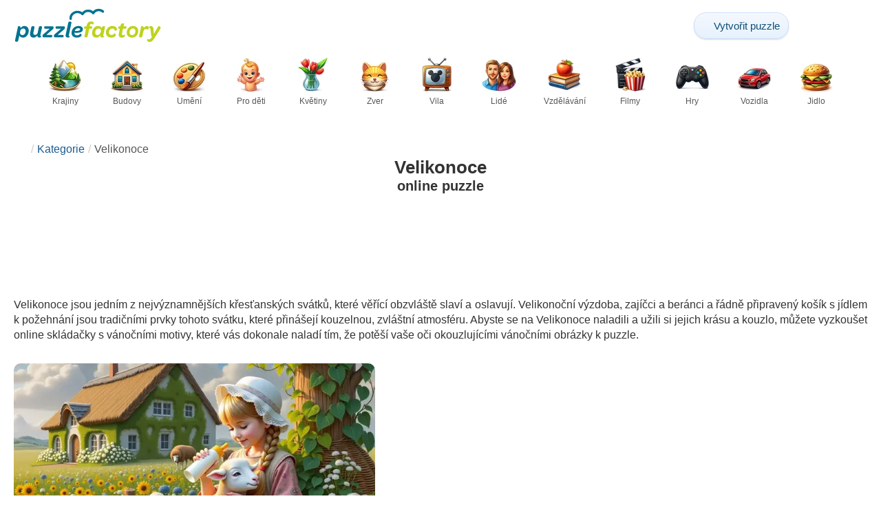

--- FILE ---
content_type: text/html; charset=UTF-8
request_url: https://puzzlefactory.com/cs/puzzle-velikonoce
body_size: 29374
content:
<!DOCTYPE html>
<html lang="cs" prefix="og: https://ogp.me/ns#">
<head>
    <meta charset="UTF-8">
    <title>Velikonoční hádanky - online skládačky s Velikonocemi zdarma - Puzzle Factory</title>
    <meta property="og:site_name" content="Puzzle Factory"><meta property="og:type" content="website"><meta property="og:locale" content="cs_CZ"><meta property="og:url" content="https://puzzlefactory.com/cs/puzzle-velikonoce"><meta property="og:title" content="Velikonoční hádanky - online skládačky s Velikonocemi zdarma - Puzzle Factory"><meta property="og:description" content="Největší výběr bezplatných online hádanek v kategorii Velikonoce, vyberte si úroveň obtížnosti a soutěžte s nejlepšími."><meta property="og:image" content="https://assets.puzzlefactory.com/puzzle/620/296/original.jpg"><meta property="og:image:width" content="1024"><meta property="og:image:height" content="1024"><meta property="og:image:alt" content="Dívka živí jehně online puzzle">    <meta name="twitter:card" content="summary_large_image">
    <meta name="twitter:site" content="@puzzlefactory">
    <meta name="twitter:creator" content="@puzzlefactorypl">
    <meta name="twitter:title" content="Velikonoční hádanky - online skládačky s Velikonocemi zdarma - Puzzle Factory">
    <meta name="description" content="Největší výběr bezplatných online hádanek v kategorii Velikonoce, vyberte si úroveň obtížnosti a soutěžte s nejlepšími.">
    <meta name="viewport" content="initial-scale=1.0, maximum-scale=5, user-scalable=yes, width=device-width, height=device-height">
    <meta name="theme-color" content="#ffffff">
    <meta name="apple-mobile-web-app-capable" content="yes">
    <meta name="robots" content="max-image-preview:large">
    <meta name="verification" content="3e591d1e9219115f3ca5b491f0dcc613" />
    <link rel="preconnect" href="https://www.google-analytics.com" crossorigin="use-credentials">
    <link rel="preconnect" href="https://www.google.com" crossorigin="anonymous">
    <link rel="manifest" href="https://puzzlefactory.com/cs/manifest.json">
    <link rel="alternate" hreflang="en" href="https://puzzlefactory.com/easter-puzzles"><link rel="alternate" hreflang="pl" href="https://puzzlefactory.com/pl/puzzle-wielkanoc"><link rel="alternate" hreflang="fr" href="https://puzzlefactory.com/fr/puzzle-paques"><link rel="alternate" hreflang="de" href="https://puzzlefactory.com/de/puzzle-ostern"><link rel="alternate" hreflang="it" href="https://puzzlefactory.com/it/puzzle-di-pasqua"><link rel="alternate" hreflang="es" href="https://puzzlefactory.com/es/rompecabezas-semana-santa"><link rel="alternate" hreflang="cs" href="https://puzzlefactory.com/cs/puzzle-velikonoce"><link rel="alternate" hreflang="pt" href="https://puzzlefactory.com/pt/quebra-cabe%C3%A7as-p%C3%A1scoa"><link rel="alternate" hreflang="nl" href="https://puzzlefactory.com/nl/pasen-puzzel"><link rel="alternate" hreflang="hu" href="https://puzzlefactory.com/hu/h%C3%BAsv%C3%A9t-puzzle"><link rel="alternate" hreflang="ro" href="https://puzzlefactory.com/ro/paste-puzzle"><link rel="alternate" hreflang="sv" href="https://puzzlefactory.com/sv/pussel-p%C3%A5sk"><link rel="alternate" hreflang="bg" href="https://puzzlefactory.com/bg/%D0%BF%D1%8A%D0%B7%D0%B5%D0%BB%D0%B8-%D0%B2%D0%B5%D0%BB%D0%B8%D0%BA%D0%B4%D0%B5%D0%BD"><link rel="alternate" hreflang="el" href="https://puzzlefactory.com/el/%CF%80%CE%B1%CE%B6%CE%BB-%CF%80%CE%AC%CF%83%CF%87%CE%B1"><link rel="alternate" hreflang="ru" href="https://puzzlefactory.com/ru/%D0%BF%D0%B0%D1%81%D1%85%D0%B0%D0%BB%D1%8C%D0%BD%D1%8B%D0%B5-%D0%B3%D0%BE%D0%BB%D0%BE%D0%B2%D0%BE%D0%BB%D0%BE%D0%BC%D0%BA%D0%B8"><link rel="alternate" hreflang="ja" href="https://puzzlefactory.com/ja/%E3%82%A4%E3%83%BC%E3%82%B9%E3%82%BF%E3%83%BC%E3%83%91%E3%82%BA%E3%83%AB"><link rel="alternate" hreflang="uk" href="https://puzzlefactory.com/uk/%D0%B2%D0%B5%D0%BB%D0%B8%D0%BA%D0%BE%D0%B4%D0%BD%D1%96-%D0%BF%D0%B0%D0%B7%D0%BB%D0%B8">    <link rel="alternate" hreflang="x-default" href="https://puzzlefactory.com/easter-puzzles">
        <link rel="shortcut icon" type="image/png" sizes="16x16" href="https://assets.puzzlefactory.com/public/images/icons/16x16.png">
    <link rel="shortcut icon" type="image/png" sizes="32x32" href="https://assets.puzzlefactory.com/public/images/icons/32x32.png">
    <link rel="shortcut icon" type="image/png" sizes="96x96" href="https://assets.puzzlefactory.com/public/images/icons/96x96.png">
    <link rel="apple-touch-icon" type="image/png" sizes="128x128" href="https://assets.puzzlefactory.com/public/images/icons/128x128.png">
    <link rel="apple-touch-icon" type="image/png" sizes="152x152" href="https://assets.puzzlefactory.com/public/images/icons/152x152.png">
    <link rel="apple-touch-icon" type="image/png" sizes="167x167" href="https://assets.puzzlefactory.com/public/images/icons/167x167.png">
    <link rel="apple-touch-icon" type="image/png" sizes="180x180" href="https://assets.puzzlefactory.com/public/images/icons/180x180.png">
    <link rel="apple-touch-icon" type="image/png" sizes="192x192" href="https://assets.puzzlefactory.com/public/images/icons/192x192.png">
    <style>[hidden],.hidden{display:none !important}:root{--gap: 10px}@media(min-width: 1200px){:root{--gap: 20px}}body>nav{width:100%;margin:0 auto;display:flex;flex-direction:column;padding-top:12px;padding-bottom:12px;overflow:visible !important}body>nav a{padding:0;text-align:center;color:#047391;display:block;margin:0 auto}body>nav a img{display:block;object-fit:contain}body>nav ul{display:flex;flex-wrap:wrap;align-items:center;gap:12px}body>nav li{flex:0 0 max-content;text-align:center}body>nav #navMnu{order:1}body>nav #navMnu a{margin-left:0}body>nav #navMnu span{display:none}body>nav .logo{order:2;flex:1}body>nav .logo img{height:35px;width:150.5px;display:block}@media(min-width: 1200px){body>nav .logo img{height:50px;width:215px}}@media(min-width: 560px){body>nav .logo{flex:0 0 max-content}}body>nav #navCat{display:none}@media(min-width: 560px){body>nav #navCat{max-height:100px;max-width:1400px;margin:12px auto 0;display:flex;justify-content:center;flex-wrap:wrap;overflow:hidden;gap:0}body>nav #navCat li{width:auto;min-width:75px;flex:0 0 auto;vertical-align:top;padding:2px 10px 10px}body>nav #navCat li a{color:#565756;font-size:12px;overflow-wrap:break-word;width:100%;height:100%;padding:8px 10px;border-radius:16px;transition:transform .16s ease,box-shadow .2s ease,border-color .2s ease,background .2s ease}body>nav #navCat li a img{display:block;margin:auto;margin-bottom:5px}}body>nav #navAdd{margin-left:auto}body>nav li.navBtn{order:4}body>nav #navSrch{flex:0 0 100%;order:5}body>nav #navSrch input{font-size:14px}@media(min-width: 560px){body>nav #navSrch{display:flex;align-items:center;flex:1;order:3}body>nav #navSrch form{transition:max-width .26s ease-out;max-width:300px;margin:auto}}.nav-btn{display:inline-flex;align-items:center;gap:6px;padding:8px 12px;border-radius:18px;font-weight:400;font-size:15px;background:#f5f8fb;text-decoration:none;color:#0b4c75;background:linear-gradient(to bottom, #f5f8fe 0%, #e6f2fd 100%);border:1px solid #c9defa;box-shadow:inset 0 1px 0 hsla(0,0%,100%,.65),inset 0 -1px 0 rgba(0,0,0,.04),0 1px 2px rgba(0,0,0,.12);text-shadow:0 1px 0 hsla(0,0%,100%,.65)}.nav-btn svg-icon{font-size:16px;filter:drop-shadow(rgba(0, 0, 0, 0.15) 0px 1px 0px)}.nav-btn span{display:none;white-space:nowrap}.nav-btn:hover{box-shadow:hsla(0,0%,100%,.7) 0px 1px 0px inset,rgba(0,0,0,.05) 0px -1px 0px inset,rgba(0,0,0,.16) 0px 2px 4px;color:#0a3f61 !important;background:linear-gradient(rgb(234, 241, 252) 0%, rgb(216, 233, 251) 100%) !important}.nav-btn.not-logged{color:#fff !important;background:linear-gradient(to bottom, #ffa200 0%, #f88200 100%) !important;border-color:#e13502 !important;box-shadow:inset 0 1px 0 hsla(0,0%,100%,.35),inset 0 -1px 0 rgba(0,0,0,.08),0 1px 2px rgba(0,0,0,.18);text-shadow:0 1px 0 rgba(0,0,0,.15)}.nav-btn.not-logged:hover{box-shadow:hsla(0,0%,100%,.35) 0px 1px 0px inset,rgba(0,0,0,.1) 0px -1px 0px inset,rgba(0,0,0,.2) 0px 2px 4px;text-shadow:rgba(0,0,0,.18) 0px 1px 0px;background:linear-gradient(rgb(255, 176, 50) 0%, rgb(245, 127, 0) 100%) !important}.nav-btn.logged-in{background:none;border-color:rgba(0,0,0,0);box-shadow:none;text-shadow:0 1px 0 rgba(0,0,0,.15)}.nav-btn.logged-in:hover{box-shadow:none;text-shadow:none;background:none !important}@media(min-width: 900px){.nav-btn span{display:inline}}article>header{display:grid;grid-auto-columns:1fr min-content}article>header nav{grid-column:1/-1;grid-row:1;max-width:100%;overflow:hidden;white-space:nowrap}article>header nav ul{overflow:hidden;text-overflow:ellipsis}article>header nav li{display:inline}article>header nav li:first-child span{display:none}article>header nav li:last-child a{color:#565756;text-decoration:none}article>header nav li+li:before{color:#ccc;content:"/";margin:0 5px}article>header h1{grid-column:1/-1;grid-row:2}article>header>div{grid-column:1/-1;grid-row:3;text-align:center;white-space:nowrap}article>header>div button{margin:0}@media(min-width: 560px){article>header h1{grid-column:1}article>header>div{grid-column:2;grid-row:2}}.slider-parent{overflow:hidden}gf-slider{display:grid;grid-auto-flow:column;grid-gap:var(--gap);grid-auto-columns:min-content;overflow-x:scroll;overflow-y:hidden;scroll-snap-type:x mandatory;-ms-overflow-style:none;scrollbar-width:none}gf-slider::-webkit-scrollbar{display:none}gf-slider *{user-select:none;-webkit-user-select:none;-moz-user-select:none;-ms-user-select:none}gf-slider>*{scroll-snap-align:start}.puzzle-items{display:block}.puzzle-items header{display:grid;grid-template-columns:1fr min-content;border-bottom:1px solid #e8e8e8;margin-bottom:10px;align-items:end}.puzzle-items header h2,.puzzle-items header h3{grid-column:1;margin-bottom:-5px;border-bottom:none;overflow:hidden;display:inline-block}.puzzle-items header h2>span:first-child,.puzzle-items header h3>span:first-child{overflow:hidden;white-space:nowrap;text-overflow:ellipsis;max-width:100%}.puzzle-items header a{grid-column:2;display:none}.puzzle-items header gf-slider{grid-gap:var(--gap)}.puzzle-items puzzle-collection.puzzle-item{width:250px}.puzzle-items .puzzle-item{width:300px}collection-set.puzzle-items header{margin-bottom:0}@media(min-width: 900px){.puzzle-items header a{display:block;white-space:nowrap}.puzzle-items header a span{display:inline-block;margin-bottom:5px}}@media(min-width: 1200px){.puzzle-items gf-slider{grid-auto-flow:unset;grid-template-columns:repeat(4, 1fr)}.puzzle-items puzzle-game,.puzzle-items .puzzle-item,.puzzle-items puzzle-collection.puzzle-item{width:auto}}@media(min-width: 1400px){collection-set.puzzle-items gf-slider{grid-template-columns:repeat(5, 1fr)}}.puzzle-item{position:relative;display:block;font-size:15px;overflow:hidden}.puzzle-item a{display:block}.puzzle-item figure{margin:0}.puzzle-item figcaption{position:relative;height:3.12em;padding:.4em .4em .4em 3.5em;overflow:hidden;line-height:1.4}.puzzle-item figcaption>*{white-space:nowrap}.puzzle-item figcaption author{overflow:hidden;text-overflow:ellipsis}.puzzle-item figcaption .title{line-height:1.2em;display:block;text-overflow:ellipsis;overflow:hidden;color:hsla(0,0%,100%,.9)}.puzzle-item figcaption .details{font-size:.8em;color:hsla(0,0%,100%,.75);display:flex;font-weight:bold;justify-content:flex-start;flex-wrap:nowrap}.puzzle-item figcaption .details>*:not(:first-child):before{content:" • "}.puzzle-item figcaption size{position:absolute;font-size:.8em;color:hsla(0,0%,100%,.9);left:.2em;top:1.2em;width:2.5em;text-align:center}.puzzle-item figcaption>svg-icon{position:absolute;color:#fff;opacity:.2;font-size:4.7em;rotate:-28deg;left:-23px;top:-14px}.puzzle-item picture{display:block}.puzzle-item img{display:block;object-fit:cover;width:100%;aspect-ratio:1.3333333333}.puzzle-item .solve-puzzle{position:absolute;display:block;transform:scale(0) translate(-50%, -50%);pointer-events:none}.puzzle-item .save-button{display:block;position:absolute;font-size:1.2em;right:.5em;top:.5em;z-index:10;color:#fff}.puzzle-item .save-button:hover{color:#05586b}#sidebar{display:none}article{padding-top:var(--gap);padding-bottom:var(--gap);display:grid;overflow:hidden;grid-gap:var(--gap);grid-template-columns:100%;align-content:start;justify-content:center}article>.left{overflow:hidden;display:grid;grid-template-rows:min-content;align-self:start;row-gap:var(--gap)}@media(min-width: 900px){article{grid-template-columns:1fr 300px}article>*{grid-column:1/-1}article>.left{grid-column:1}article .left+#sidebar{grid-column:2;display:grid;grid-template-columns:1fr;grid-auto-rows:min-content;gap:var(--gap);height:0;min-height:100%;overflow:hidden}article .left+#sidebar>*{width:300px}}svg-icon svg{width:100%;height:100%;fill:currentColor;pointer-events:none}.section-description{text-align:justify}.section-description a{color:#1d5b91}.section-description a:hover{text-decoration:underline}.qc-cmp-cleanslate{background-color:rgba(33,41,52,.2) !important}#qc-cmp2-ui{height:auto !important;padding:0 !important;max-width:unset !important}#qc-cmp2-ui .qc-cmp2-summary-section{padding:0 !important}#qc-cmp2-ui .qc-cmp2-summary-section .qc-cmp2-consent-info{padding:0 var(--gap) !important;overflow:hidden !important;overflow-y:auto !important;max-height:140px}#qc-cmp2-ui .qc-cmp2-summary-info{overflow-y:initial !important}#qc-cmp2-ui .qc-cmp2-summary-info div{padding:0 !important}#qc-cmp2-ui .qc-cmp2-footer{padding:0 var(--gap) !important}@media(max-width: 767px){#qc-cmp2-ui .logo-container{width:130px}}@media(max-width: 767px)and (min-width: 768px){#qc-cmp2-ui .logo-container{width:170px}}@media(max-width: 767px){#qc-cmp2-ui .logo-container img{width:100%;aspect-ratio:4.3}#qc-cmp2-ui .span-heading{font-size:18px !important;padding:0}#qc-cmp2-ui .qc-cmp2-footer{margin-top:5px !important;padding:var(--gap) !important}#qc-cmp2-ui .qc-cmp2-footer .qc-cmp2-summary-buttons{display:grid !important;grid-template-columns:1fr 1fr;grid-template-rows:min-content min-content;grid-gap:var(--gap)}#qc-cmp2-ui .qc-cmp2-footer .qc-cmp2-summary-buttons button{margin:0 !important;grid-column:1/-1}}ins.adsbygoogle{display:block;text-align:center;margin:auto}ins.adsbygoogle.btf{min-height:343px}@media(min-width: 560px){ins.adsbygoogle.btf{min-height:auto}}.freestar-ad{display:grid;align-content:center;justify-items:center;overflow:hidden}.freestar-ad.disabled{background-color:#f5c4c4}#_fs-ad-iframe-container{display:flex;justify-content:center}.atf{height:0 !important}@media(min-width: 560px){.atf{margin-bottom:var(--gap);height:auto !important;min-height:90px}}.__fs-ancillary{display:none !important}*,*:after,*:before{box-sizing:border-box}body{margin:0;font-family:sans-serif;font-size:16px;line-height:1.4}.container,article{width:100%;max-width:1800px;overflow:hidden;margin-left:auto;margin-right:auto;padding-left:var(--gap);padding-right:var(--gap)}h1,h2,h3{margin-block-start:0;margin-block-end:0}p{margin:0 0 10px}h1{margin:0;font-size:26px;font-weight:bold;text-align:center;line-height:1.2;overflow:hidden;-webkit-line-clamp:3;display:-webkit-box;-webkit-box-orient:vertical}h1 span{display:block;font-size:.75em}h1 span.separator{display:none}h2,h3{border-bottom:1px solid #e8e8e8;margin:0 0 20px;font-weight:normal;line-height:23px}h2>span:first-child,h3>span:first-child{border-bottom:1px solid #047391;padding-bottom:5px;margin-bottom:-1px;display:inline-block}h2{font-size:20px}h3{font-size:18px}ol,ul{margin:0;padding:0}ul{list-style:none}.btn{line-height:1.4;font-size:13px;padding:7px 10px;font-weight:bold;border:1px solid rgba(0,0,0,0)}.btn svg-icon{margin:0 5px}svg-icon{width:1em;height:1em;display:inline-block;vertical-align:text-top}#hamburger{display:none}@media(max-width: 767px){.hidden-xs{display:none !important}}.recommended-items.homepage{display:none}@media(min-width: 560px){.recommended-items{display:none}}.recommended-grid{--bigFont: 15px;--smallFont: 15px}@media(min-width: 560px){.recommended-grid{display:grid;--cols: 1;--smallWidth: calc((100% - var(--cols) * var(--gap) - 1.3333333333 * (var(--gap) + 2 * 3.12 * var(--smallFont) - 3.12 * var(--bigFont))) / (2 + var(--cols)));--bigWidth: calc(100% - var(--cols) * (var(--gap) + var(--smallWidth)));grid-template-columns:var(--bigWidth) repeat(var(--cols), var(--smallWidth));grid-template-rows:repeat(2, 1fr);grid-gap:var(--gap)}.recommended-grid>:first-child{grid-row:1/3}}@media(min-width: 900px){.recommended-grid{--cols: 2}}@media(min-width: 1200px){.recommended-grid{--cols: 3}}</style>
    <link rel="stylesheet" href="https://assets.puzzlefactory.com/public/css/9d0deae59a89bb259e1e_layout.css" media="none" onload="this.media='all'"><link rel="stylesheet" href="https://assets.puzzlefactory.com/public/css/c9959dd14281d4546949_listing.css" media="none" onload="this.media='all'">    <script type="application/ld+json">{"@context":"https://schema.org","@graph":[]}</script>    <script data-cfasync="false">var freestar={queue:[],config:{enabled_slots:[],site:"puzzlefactorycom"},initCallback:()=>{(freestar.config.enabled_slots.length === 0) ? freestar.initCallbackCalled = false : freestar.newAdSlots(freestar.config.enabled_slots)}};</script>    <script async src="https://www.googletagmanager.com/gtag/js?id=G-BYGL20DFDE"></script><script async src="https://assets.puzzlefactory.com/public/js/2261635b6553b5738933_sentry.js"></script><script defer src="https://assets.puzzlefactory.com/public/js/edefb215752827e2b2a0_index.js"></script>    <script>!function(){var e=window.location.hostname,t=document.createElement("script"),n=document.getElementsByTagName("script")[0],a="https://cmp.inmobi.com".concat("/choice/","4s0xrhALtES7v","/",e,"/choice.js?tag_version=V3"),p=0;window.__cmpValue=new Promise((e,p)=>{t.async=!0,t.type="text/javascript",t.onerror=p,t.onload=e,t.src=a,n.parentNode.insertBefore(t,n)}),function(){for(var e,t="__tcfapiLocator",n=[],a=window;a;){try{if(a.frames[t]){e=a;break}}catch(e){}if(a===window.top)break;a=a.parent}e||(!function e(){var n=a.document,p=!!a.frames[t];if(!p)if(n.body){var s=n.createElement("iframe");s.style.cssText="display:none",s.name=t,n.body.appendChild(s)}else setTimeout(e,5);return!p}(),a.__tcfapi=function(){var e,t=arguments;if(!t.length)return n;if("setGdprApplies"===t[0])t.length>3&&2===t[2]&&"boolean"==typeof t[3]&&(e=t[3],"function"==typeof t[2]&&t[2]("set",!0));else if("ping"===t[0]){var a={gdprApplies:e,cmpLoaded:!1,cmpStatus:"stub"};"function"==typeof t[2]&&t[2](a)}else"init"===t[0]&&"object"==typeof t[3]&&(t[3]=Object.assign(t[3],{tag_version:"V3"})),n.push(t)},a.addEventListener("message",function(e){var t="string"==typeof e.data,n={};try{n=t?JSON.parse(e.data):e.data}catch(e){}var a=n.__tcfapiCall;a&&window.__tcfapi(a.command,a.version,function(n,p){var s={__tcfapiReturn:{returnValue:n,success:p,callId:a.callId}};t&&(s=JSON.stringify(s)),e&&e.source&&e.source.postMessage&&e.source.postMessage(s,"*")},a.parameter)},!1))}(),function(){const e=["2:tcfeuv2","6:uspv1","7:usnatv1","8:usca","9:usvav1","10:uscov1","11:usutv1","12:usctv1"];window.__gpp_addFrame=function(e){if(!window.frames[e])if(document.body){var t=document.createElement("iframe");t.style.cssText="display:none",t.name=e,document.body.appendChild(t)}else window.setTimeout(window.__gpp_addFrame,10,e)},window.__gpp_stub=function(){var t=arguments;if(__gpp.queue=__gpp.queue||[],__gpp.events=__gpp.events||[],!t.length||1==t.length&&"queue"==t[0])return __gpp.queue;if(1==t.length&&"events"==t[0])return __gpp.events;var n=t[0],a=t.length>1?t[1]:null,p=t.length>2?t[2]:null;if("ping"===n)a({gppVersion:"1.1",cmpStatus:"stub",cmpDisplayStatus:"hidden",signalStatus:"not ready",supportedAPIs:e,cmpId:10,sectionList:[],applicableSections:[-1],gppString:"",parsedSections:{}},!0);else if("addEventListener"===n){"lastId"in __gpp||(__gpp.lastId=0),__gpp.lastId++;var s=__gpp.lastId;__gpp.events.push({id:s,callback:a,parameter:p}),a({eventName:"listenerRegistered",listenerId:s,data:!0,pingData:{gppVersion:"1.1",cmpStatus:"stub",cmpDisplayStatus:"hidden",signalStatus:"not ready",supportedAPIs:e,cmpId:10,sectionList:[],applicableSections:[-1],gppString:"",parsedSections:{}}},!0)}else if("removeEventListener"===n){for(var i=!1,o=0;o<__gpp.events.length;o++)if(__gpp.events[o].id==p){__gpp.events.splice(o,1),i=!0;break}a({eventName:"listenerRemoved",listenerId:p,data:i,pingData:{gppVersion:"1.1",cmpStatus:"stub",cmpDisplayStatus:"hidden",signalStatus:"not ready",supportedAPIs:e,cmpId:10,sectionList:[],applicableSections:[-1],gppString:"",parsedSections:{}}},!0)}else"hasSection"===n?a(!1,!0):"getSection"===n||"getField"===n?a(null,!0):__gpp.queue.push([].slice.apply(t))},window.__gpp_msghandler=function(e){var t="string"==typeof e.data;try{var n=t?JSON.parse(e.data):e.data}catch(e){n=null}if("object"==typeof n&&null!==n&&"__gppCall"in n){var a=n.__gppCall;window.__gpp(a.command,function(n,p){var s={__gppReturn:{returnValue:n,success:p,callId:a.callId}};e.source.postMessage(t?JSON.stringify(s):s,"*")},"parameter"in a?a.parameter:null,"version"in a?a.version:"1.1")}},"__gpp"in window&&"function"==typeof window.__gpp||(window.__gpp=window.__gpp_stub,window.addEventListener("message",window.__gpp_msghandler,!1),window.__gpp_addFrame("__gppLocator"))}();var s=function(){var e=arguments;typeof window.__uspapi!==s&&setTimeout(function(){void 0!==window.__uspapi&&window.__uspapi.apply(window.__uspapi,e)},500)};if(void 0===window.__uspapi){window.__uspapi=s;var i=setInterval(function(){p++,window.__uspapi===s&&p<3?console.warn("USP is not accessible"):clearInterval(i)},6e3)}}();</script>
    <script>window.context = {"language":"cs","release":"20260120-084454","country":"US","url":{"puzzleImages":"https:\/\/assets.puzzlefactory.com","svgIcons":"\/icons\/pficons.svg","puzzlePreviewGrid":"https:\/\/assets.puzzlefactory.com\/public\/images\/layout\/puzzle-grid.svg","categoryPrefix":"\/cs","tags":"\/cs\/tagy","userCreated":"\/cs\/u%C5%BEivatel%C3%A9\/username\/vytvo%C5%99en%C3%A9-h%C3%A1danky","accountUserCreated":"\/cs\/%C3%BA%C4%8Dty\/username\/vytvo%C5%99en%C3%A9-h%C3%A1danky","accountUserSolved":"\/cs\/%C3%BA%C4%8Dty\/username\/vy%C5%99e%C5%A1en%C3%A9-h%C3%A1danky","account":"\/cs\/m%C5%AFj-%C3%BA%C4%8Det","accountUpgrade":"\/cs\/m%C5%AFj-%C3%BA%C4%8Det\/upgrade","accountRegister":"\/cs\/m%C5%AFj-%C3%BA%C4%8Det\/register","profileUrl":"\/cs\/m%C5%AFj-%C3%BA%C4%8Det\/profil","accounts":"\/cs\/%C3%BA%C4%8Dty","users":"\/cs\/u%C5%BEivatel%C3%A9","puzzleController":"\/cs\/puzzle","playController":"\/cs\/hraj","favourites":"\/cs\/saved-puzzle","searchController":"\/cs\/vyhled%C3%A1v%C3%A1n%C3%AD"},"topBar":[{"event":"upgrade_to_premium","attention":{"text":"Novinka!"},"message":"M\u00e1te u\u017e dost reklam? Zvolte si \u00fa\u010det Premium a zbavte se jich jednou prov\u017edy.","link":"Dozv\u011bd\u011bt se v\u00edce","url":"\/cs\/m%C5%AFj-%C3%BA%C4%8Det\/upgrade","title":"Upgrade na Premium"},{"event":"create_account","message":"Vytvo\u0159te si bezplatn\u00fd \u00fa\u010det a objevte jedine\u010dn\u00e9 mo\u017enosti na Puzzle Factory!","link":"Dozv\u011bd\u011bt se v\u00edce","url":"\/cs\/m%C5%AFj-%C3%BA%C4%8Det\/register","title":"Vytvo\u0159it nov\u00fd \u00fa\u010det"},{"event":"user_login","message":"{username}, v\u0161imli jsme si, \u017ee nejste p\u0159ihl\u00e1\u0161eni. Klikn\u011bte [zde], abyste se p\u0159ihl\u00e1sili a pln\u011b vyu\u017eili mo\u017enosti Puzzle Factory!","url":"\/cs\/m%C5%AFj-%C3%BA%C4%8Det\/p%C5%99ihl%C3%A1%C5%A1en%C3%AD","title":"P\u0159ihl\u00e1sit se"},{"event":"jigsaw_fusion","attention":{"src":"https:\/\/jigsawfusion.com\/images\/jigsaw-fusion-icon-32x32.png","width":24,"height":24,"alt":"Jigsaw Fusion"},"message":"Hled\u00e1\u0161 novou v\u00fdzvu? Pr\u00e1v\u011b spole\u010dn\u011b skl\u00e1d\u00e1me ob\u0159\u00ed puzzle o 7000 d\u00edlc\u00edch na jigsawfusion.com.","link":"P\u0159idej se ke h\u0159e!","url":"https:\/\/jigsawfusion.com\/?utm_source=puzzlefactory.com&utm_campaign=top_bar&utm_medium=referral","title":"Multiplayer Jigsaw Puzzle"}],"components":{"tagLink":{"title":"Seznam v\u0161ech h\u00e1danek se zna\u010dkou {label}"},"categoryLink":{"title":"Seznam v\u0161ech h\u00e1danek z kategorie {name}"},"categoryTagLink":{"title":"Seznam v\u0161ech h\u00e1danek s tagem {label} z kategorie {categoryname}"},"userLink":{"title":"{username} - str\u00e1nka u\u017eivatele."},"searchForm":{"placeholder":"Hledat puzzle\u2026","title":"Najd\u011bte si puzzle pro sebe"}},"adblock":{"upgrade":"Zva\u017ete pros\u00edm, zda n\u00e1s podpo\u0159\u00edte t\u00edm, \u017ee povol\u00edte reklamy nebo si p\u0159edplat\u00edte pr\u00e9miov\u00fd \u00fa\u010det, kter\u00fd je bez reklam.","disable":"Zak\u00e1zat blokov\u00e1n\u00ed reklam"},"translations":{"closeButton":"Zav\u0159\u00edt","loginButton":"P\u0159ihl\u00e1sit se","signUpButton":"Vytvo\u0159it nov\u00fd \u00fa\u010det","upgradeButton":"Upgrade na Premium","nav":{"more":"v\u00edce","less":"m\u00e9n\u011b","showMore":"Zobrazit v\u00edce kategori\u00ed","showLess":"Zobrazit men\u0161\u00ed kategorie"},"favourites":{"save":"Ulo\u017eit k pozd\u011bj\u0161\u00edmu \u0159e\u0161en\u00ed","remove":"Odebrat z ulo\u017een\u00fdch","loginPrompt":"L\u00edb\u00ed se v\u00e1m tato h\u00e1danka? P\u0159ihlaste se, p\u0159idejte si ji do obl\u00edben\u00fdch a vy\u0159e\u0161te ji pozd\u011bji."},"alts":["online puzzle","skl\u00e1da\u010dky online"]},"category":{"id":10}}</script>
    <script>
      window.dataLayer = window.dataLayer || [];
      function gtag() {dataLayer.push(arguments);}
      gtag('js', new Date());
      gtag('config', 'G-BYGL20DFDE');
    </script>
</head>
<body data-type="category">
<nav class="container" >
  <ul id="navMain">
    <li id="navMnu">
      <a href="#" title="Zobrazit nabídku"><svg-icon icon="bars"></svg-icon><span>Menu</span></a>
    </li>
    <li class="logo">
      <a href="/cs" title="Puzzle Factory"><img alt="Puzzle Factory" src="https://assets.puzzlefactory.com/public/images/logo/puzzle-factory-logo-50.png" width="215" height="50" srcset="https://assets.puzzlefactory.com/public/images/logo/puzzle-factory-logo-50.png 1x,https://assets.puzzlefactory.com/public/images/logo/puzzle-factory-logo-100.png 2x" title="Klepněte na tlačítko Přejít na domovskou stránku"></a>
    </li>
    <li id="navAdd" class="navBtn">
      <a class="nav-btn" href="/cs/puzzle-z-fotky" title="Udělejte si vlastní puzzle zdarma">
        <svg-icon icon="plus"></svg-icon>
        <span>Vytvořit puzzle</span>
      </a>
    </li>
        <li id="navUsr" class="navBtn">
      <a style="visibility: hidden" class="not-logged nav-btn" href="/cs/m%C5%AFj-%C3%BA%C4%8Det" title="Můj účet"><svg-icon icon="user-solid"></svg-icon><span>Přihlásit se</span></a>
    </li>
    <li id="navSrch">
      <form is="search-form"></form>
    </li>
  </ul>
  <ul id="navCat">
    <li><a href="/cs/puzzle-krajiny" title="Seznam všech hádanek z kategorie Krajiny"><img src="https://assets.puzzlefactory.com/public/images/category-icons/landscapes.webp" srcset="https://assets.puzzlefactory.com/public/images/category-icons/landscapes@2x.webp 2x" alt="Krajiny" width="50" height="50">Krajiny</a></li><li><a href="/cs/puzzle-budovy" title="Seznam všech hádanek z kategorie Budovy"><img src="https://assets.puzzlefactory.com/public/images/category-icons/buildings.webp" srcset="https://assets.puzzlefactory.com/public/images/category-icons/buildings@2x.webp 2x" alt="Budovy" width="50" height="50">Budovy</a></li><li><a href="/cs/puzzle-um%C4%9Bn%C3%AD" title="Seznam všech hádanek z kategorie Umění"><img src="https://assets.puzzlefactory.com/public/images/category-icons/art.webp" srcset="https://assets.puzzlefactory.com/public/images/category-icons/art@2x.webp 2x" alt="Umění" width="50" height="50">Umění</a></li><li><a href="/cs/puzzle-pro-d%C4%9Bti" title="Seznam všech hádanek z kategorie Pro děti"><img src="https://assets.puzzlefactory.com/public/images/category-icons/for-kids.webp" srcset="https://assets.puzzlefactory.com/public/images/category-icons/for-kids@2x.webp 2x" alt="Pro děti" width="50" height="50">Pro děti</a></li><li><a href="/cs/puzzle-kv%C4%9Btiny" title="Seznam všech hádanek z kategorie Květiny"><img src="https://assets.puzzlefactory.com/public/images/category-icons/flowers.webp" srcset="https://assets.puzzlefactory.com/public/images/category-icons/flowers@2x.webp 2x" alt="Květiny" width="50" height="50">Květiny</a></li><li><a href="/cs/puzzle-zv%C3%AD%C5%99ata" title="Seznam všech hádanek z kategorie Zver"><img src="https://assets.puzzlefactory.com/public/images/category-icons/animals.webp" srcset="https://assets.puzzlefactory.com/public/images/category-icons/animals@2x.webp 2x" alt="Zver" width="50" height="50">Zver</a></li><li><a href="/cs/puzzle-poh%C3%A1dky" title="Seznam všech hádanek z kategorie Vila"><img src="https://assets.puzzlefactory.com/public/images/category-icons/cartoons.webp" srcset="https://assets.puzzlefactory.com/public/images/category-icons/cartoons@2x.webp 2x" alt="Vila" width="50" height="50">Vila</a></li><li><a href="/cs/puzzle-lid%C3%A9" title="Seznam všech hádanek z kategorie Lidé"><img src="https://assets.puzzlefactory.com/public/images/category-icons/people.webp" srcset="https://assets.puzzlefactory.com/public/images/category-icons/people@2x.webp 2x" alt="Lidé" width="50" height="50">Lidé</a></li><li><a href="/cs/puzzle-vzd%C4%9Bl%C3%A1n%C3%AD" title="Seznam všech hádanek z kategorie Vzdělávání"><img src="https://assets.puzzlefactory.com/public/images/category-icons/education.webp" srcset="https://assets.puzzlefactory.com/public/images/category-icons/education@2x.webp 2x" alt="Vzdělávání" width="50" height="50">Vzdělávání</a></li><li><a href="/cs/puzzle-filmy" title="Seznam všech hádanek z kategorie Filmy"><img src="https://assets.puzzlefactory.com/public/images/category-icons/movies.webp" srcset="https://assets.puzzlefactory.com/public/images/category-icons/movies@2x.webp 2x" alt="Filmy" width="50" height="50">Filmy</a></li><li><a href="/cs/puzzle-hry" title="Seznam všech hádanek z kategorie Hry"><img src="https://assets.puzzlefactory.com/public/images/category-icons/games.webp" srcset="https://assets.puzzlefactory.com/public/images/category-icons/games@2x.webp 2x" alt="Hry" width="50" height="50">Hry</a></li><li><a href="/cs/puzzle-vozidla" title="Seznam všech hádanek z kategorie Vozidla"><img src="https://assets.puzzlefactory.com/public/images/category-icons/vehicles.webp" srcset="https://assets.puzzlefactory.com/public/images/category-icons/vehicles@2x.webp 2x" alt="Vozidla" width="50" height="50">Vozidla</a></li><li><a href="/cs/puzzle-potraviny" title="Seznam všech hádanek z kategorie Jidlo"><img src="https://assets.puzzlefactory.com/public/images/category-icons/food.webp" srcset="https://assets.puzzlefactory.com/public/images/category-icons/food@2x.webp 2x" alt="Jidlo" width="50" height="50">Jidlo</a></li><li><a href="/cs/puzzle-sport" title="Seznam všech hádanek z kategorie Sport"><img src="https://assets.puzzlefactory.com/public/images/category-icons/sport.webp" srcset="https://assets.puzzlefactory.com/public/images/category-icons/sport@2x.webp 2x" alt="Sport" width="50" height="50">Sport</a></li><li><a href="/cs/puzzle-technologie" title="Seznam všech hádanek z kategorie Technologie"><img src="https://assets.puzzlefactory.com/public/images/category-icons/technology.webp" srcset="https://assets.puzzlefactory.com/public/images/category-icons/technology@2x.webp 2x" alt="Technologie" width="50" height="50">Technologie</a></li><li><a href="/cs/puzzle-manga-anime" title="Seznam všech hádanek z kategorie Manga a Anime"><img src="https://assets.puzzlefactory.com/public/images/category-icons/manga-and-anime.webp" srcset="https://assets.puzzlefactory.com/public/images/category-icons/manga-and-anime@2x.webp 2x" alt="Manga a Anime" width="50" height="50">Manga a Anime</a></li><li><a href="/cs/puzzle-n%C3%A1bo%C5%BEenstv%C3%AD" title="Seznam všech hádanek z kategorie Náboženství"><img src="https://assets.puzzlefactory.com/public/images/category-icons/religions.webp" srcset="https://assets.puzzlefactory.com/public/images/category-icons/religions@2x.webp 2x" alt="Náboženství" width="50" height="50">Náboženství</a></li><li><a href="/cs/puzzle-osobnosti" title="Seznam všech hádanek z kategorie Celebrity"><img src="https://assets.puzzlefactory.com/public/images/category-icons/celebrities.webp" srcset="https://assets.puzzlefactory.com/public/images/category-icons/celebrities@2x.webp 2x" alt="Celebrity" width="50" height="50">Celebrity</a></li>    <li id="navMorCat">
      <a href="#" title="Zobrazit více kategorií">Více</a>
    </li>
  </ul>
</nav>
<article>
    <header>
    <nav aria-label="Breadcrumb"><ul itemscope itemtype="https://schema.org/BreadcrumbList"><li itemscope itemprop="itemListElement" itemtype="https://schema.org/ListItem"><a itemprop="item" href="/cs" aria-label="Domovská stránka"><svg-icon icon="home"></svg-icon> <span itemprop="name">Domovská stránka</span></a><meta itemprop="position" content="1"></li><li itemscope itemprop="itemListElement" itemtype="https://schema.org/ListItem"><a itemprop="item" href="/cs/kategorie" aria-label="Kategorie"><span itemprop="name">Kategorie</span></a><meta itemprop="position" content="2"></li><li itemscope itemprop="itemListElement" itemtype="https://schema.org/ListItem"><a itemprop="item" href="/cs/puzzle-velikonoce" aria-label="Velikonoce"><span itemprop="name">Velikonoce</span></a><meta itemprop="position" content="3"></li></ul></nav>    <h1>Velikonoce<span class="separator"> - </span><span>online puzzle</span></h1>
    </header>
<div data-cfasync="false" data-freestar-ad="__970x90" id="puzzlefactorycom_leaderboard_atf" class="freestar-ad atf"><script data-cfasync="false">freestar.config.enabled_slots.push({placementName: 'puzzlefactorycom_leaderboard_atf', slotId: 'puzzlefactorycom_leaderboard_atf'});</script></div>    <div class="section-description description1"><p>Velikonoce jsou jedním z nejvýznamnějších křesťanských svátků, které věřící obzvláště slaví a oslavují. Velikonoční výzdoba, zajíčci a beránci a řádně připravený košík s jídlem k požehnání jsou tradičními prvky tohoto svátku, které přinášejí kouzelnou, zvláštní atmosféru. Abyste se na Velikonoce naladili a užili si jejich krásu a kouzlo, můžete vyzkoušet online skládačky s vánočními motivy, které vás dokonale naladí tím, že potěší vaše oči okouzlujícími vánočními obrázky k puzzle.</p></div>    <div class="recommended-grid" data-event="recommended" data-listing="Category">
    <puzzle-game id="620296" class="puzzle-item feature-big" sizes="3x3,5x5,7x7,9x9,14x14,22x22" account age="293"><a href="/cs/puzzle-velikonoce/620296-d%C3%ADvka-%C5%BEiv%C3%AD-jehn%C4%9B-skl%C3%A1da%C4%8Dka" title="Slož online puzzle Dívka živí jehně"><figure><picture><source type="image/webp" srcset="https://assets.puzzlefactory.com/puzzle/620/296/recommended.webp"><source type="image/jpeg" srcset="https://assets.puzzlefactory.com/puzzle/620/296/recommended.jpg"><img loading="eager" alt="Dívka živí jehně online puzzle" src="https://assets.puzzlefactory.com/puzzle/620/296/original.jpg"></picture><figcaption class="difficulty-5"><svg-icon icon="puzzle-piece" aria-hidden="true"></svg-icon><size>196</size><span class="title">Dívka živí jehně</span><span class="details"><author aria-hidden="true" title="Julia">Julia</author><solutions>vyřešeno 2 155krát</solutions></span></figcaption></figure></a><span class="btn btn-std solve-puzzle difficulty-5">Složit puzzle</span></puzzle-game></div>
<div class="recommended-items ">
    <section class="puzzle-items">
        <gf-slider><puzzle-game id="644228" class="puzzle-item" sizes="3x3,5x5,7x7,9x9,14x14,22x22" account age="62"><a href="/cs/puzzle-velikonoce/644228-%C5%A1%C5%A5astn%C3%A1-d%C3%ADvka-s-pt%C3%A1ky-skl%C3%A1da%C4%8Dka" title="Slož online puzzle šťastná dívka s ptáky"><figure><picture><source type="image/webp" srcset="https://assets.puzzlefactory.com/puzzle/644/228/thumb.webp"><source type="image/jpeg" srcset="https://assets.puzzlefactory.com/puzzle/644/228/thumb.jpg"><img loading="lazy" alt="šťastná dívka s ptáky online puzzle" src="https://assets.puzzlefactory.com/puzzle/644/228/original.jpg"></picture><figcaption class="difficulty-4"><svg-icon icon="puzzle-piece" aria-hidden="true"></svg-icon><size>81</size><span class="title">šťastná dívka s ptáky</span><span class="details"><author aria-hidden="true" title="Berenika">Berenika</author><solutions>vyřešeno 431krát</solutions></span></figcaption></figure></a><span class="btn btn-std solve-puzzle difficulty-4">Složit puzzle</span></puzzle-game><puzzle-game id="619042" class="puzzle-item" sizes="3x3,5x5,7x7,9x9,14x14,22x22" account age="304"><a href="/cs/puzzle-velikonoce/619042-skv%C4%9Bl%C3%BDm-d%C3%A1rkem-velikonoc-je-nad%C4%9Bje-skl%C3%A1da%C4%8Dka" title="Slož online puzzle Skvělým dárkem Velikonoc je naděje"><figure><picture><source type="image/webp" srcset="https://assets.puzzlefactory.com/puzzle/619/042/thumb.webp"><source type="image/jpeg" srcset="https://assets.puzzlefactory.com/puzzle/619/042/thumb.jpg"><img loading="lazy" alt="Skvělým dárkem Velikonoc je naděje online puzzle" src="https://assets.puzzlefactory.com/puzzle/619/042/original.jpg"></picture><figcaption class="difficulty-4"><svg-icon icon="puzzle-piece" aria-hidden="true"></svg-icon><size>81</size><span class="title">Skvělým dárkem Velikonoc je naděje</span><span class="details"><author aria-hidden="true" title="Lucy10">Lucy10</author><solutions>vyřešeno 1 794krát</solutions></span></figcaption></figure></a><span class="btn btn-std solve-puzzle difficulty-4">Složit puzzle</span></puzzle-game><puzzle-game id="648802" class="puzzle-item" sizes="3x3,5x5,7x7,9x9,14x14,22x22" account age="15"><a href="/cs/puzzle-velikonoce/648802-tu%C4%8D%C5%88%C3%A1k-oble%C4%8Den%C3%BD-v-r%C5%AF%C5%BEov%C3%A9m-zimn%C3%ADm-kab%C3%A1t%C4%9B-skl%C3%A1da%C4%8Dka" title="Slož online puzzle Tučňák oblečený v růžovém zimním kabátě"><figure><picture><source type="image/webp" srcset="https://assets.puzzlefactory.com/puzzle/648/802/thumb.webp"><source type="image/jpeg" srcset="https://assets.puzzlefactory.com/puzzle/648/802/thumb.jpg"><img loading="lazy" alt="Tučňák oblečený v růžovém zimním kabátě online puzzle" src="https://assets.puzzlefactory.com/puzzle/648/802/original.jpg"></picture><figcaption class="difficulty-4"><svg-icon icon="puzzle-piece" aria-hidden="true"></svg-icon><size>81</size><span class="title">Tučňák oblečený v růžovém zimním kabátě</span><span class="details"><author aria-hidden="true" title="Lucy10">Lucy10</author><solutions>vyřešeno 151krát</solutions></span></figcaption></figure></a><span class="btn btn-std solve-puzzle difficulty-4">Složit puzzle</span></puzzle-game><puzzle-game id="621307" class="puzzle-item" sizes="3x3,5x5,7x7,9x9,14x14,22x22" account age="285"><a href="/cs/puzzle-velikonoce/621307-mate%C5%99stv%C3%AD-ve%C5%A1ker%C3%A1-l%C3%A1ska-tam-za%C4%8D%C3%ADn%C3%A1-a-kon%C4%8D%C3%AD-skl%C3%A1da%C4%8Dka" title="Slož online puzzle Mateřství: Veškerá láska tam začíná a končí"><figure><picture><source type="image/webp" srcset="https://assets.puzzlefactory.com/puzzle/621/307/thumb.webp"><source type="image/jpeg" srcset="https://assets.puzzlefactory.com/puzzle/621/307/thumb.jpg"><img loading="lazy" alt="Mateřství: Veškerá láska tam začíná a končí skládačky online" src="https://assets.puzzlefactory.com/puzzle/621/307/original.jpg"></picture><figcaption class="difficulty-4"><svg-icon icon="puzzle-piece" aria-hidden="true"></svg-icon><size>81</size><span class="title">Mateřství: Veškerá láska tam začíná a končí</span><span class="details"><author aria-hidden="true" title="Lucy10">Lucy10</author><solutions>vyřešeno 3 887krát</solutions></span></figcaption></figure></a><span class="btn btn-std solve-puzzle difficulty-4">Složit puzzle</span></puzzle-game><puzzle-game id="173300" class="puzzle-item" sizes="4x2,7x4,9x5,13x7,17x9,30x16" age="2888"><a href="/cs/puzzle-velikonoce/173300-krajina-skl%C3%A1da%C4%8Dka" title="Slož online puzzle krajina"><figure><picture><source type="image/webp" srcset="https://assets.puzzlefactory.com/puzzle/173/300/thumb.webp"><source type="image/jpeg" srcset="https://assets.puzzlefactory.com/puzzle/173/300/thumb.jpg"><img loading="lazy" alt="krajina online puzzle" src="https://assets.puzzlefactory.com/puzzle/173/300/original.jpg"></picture><figcaption class="difficulty-3"><svg-icon icon="puzzle-piece" aria-hidden="true"></svg-icon><size>66</size><span class="title">krajina</span><span class="details"><author aria-hidden="true" title="andi">andi</author><solutions>vyřešeno 5 682krát</solutions></span></figcaption></figure></a><span class="btn btn-std solve-puzzle difficulty-3">Složit puzzle</span></puzzle-game><puzzle-game id="356615" class="puzzle-item" sizes="4x3,7x5,8x6,11x8,15x11,25x19" age="1757"><a href="/cs/puzzle-velikonoce/356615-zelen%C3%A9-stromy-u-t%C4%9Bla-vody-b%C4%9Bhem-dne-skl%C3%A1da%C4%8Dka" title="Slož online puzzle Zelené stromy u těla vody během dne"><figure><picture><source type="image/webp" srcset="https://assets.puzzlefactory.com/puzzle/356/615/thumb.webp"><source type="image/jpeg" srcset="https://assets.puzzlefactory.com/puzzle/356/615/thumb.jpg"><img loading="lazy" alt="Zelené stromy u těla vody během dne skládačky online" src="https://assets.puzzlefactory.com/puzzle/356/615/original.jpg"></picture><figcaption class="difficulty-4"><svg-icon icon="puzzle-piece" aria-hidden="true"></svg-icon><size>80</size><span class="title">Zelené stromy u těla vody během dne</span><span class="details"><author aria-hidden="true" title="Sergiusz">Sergiusz</author><solutions>vyřešeno 1 531krát</solutions></span></figcaption></figure></a><span class="btn btn-std solve-puzzle difficulty-4">Složit puzzle</span></puzzle-game></gf-slider>    </section>
</div>
<div data-cfasync="false" data-freestar-ad="__970x250 __336x280 __300x250" id="puzzlefactorycom_leaderboard_btf" class="freestar-ad"><script data-cfasync="false">freestar.config.enabled_slots.push({placementName: 'puzzlefactorycom_leaderboard_btf', slotId: 'puzzlefactorycom_leaderboard_btf'});</script></div><div class="left listing category">
    <collection-set class="puzzle-items" data-event="recommended_collections"><header><h2><span>Zvláště doporučené hádanky Velikonoce</span></h2></header><gf-slider><puzzle-collection class="puzzle-item"><a href="/cs/puzzle-velikonoce/basket" title="Seznam všech hádanek se značkou Basket"><figure><picture style="--angle-before: 0deg; --angle-after: -2deg;"><source type="image/webp" srcset="https://assets.puzzlefactory.com/puzzle/261/767/thumb.webp"><source type="image/jpeg" srcset="https://assets.puzzlefactory.com/puzzle/261/767/thumb.jpg"><img loading="lazy" alt="VELIKONOČNÍ skládačky online" src="https://assets.puzzlefactory.com/puzzle/261/767/original.jpg"></picture><figcaption><span class="title">Basket</span></figcaption></figure></a><span class="btn btn-std solve-puzzle">Ukázat více</span></puzzle-collection><puzzle-collection class="puzzle-item"><a href="/cs/puzzle-velikonoce/easter%20bunny" title="Seznam všech hádanek se značkou Easter Bunny"><figure><picture style="--angle-before: -2deg; --angle-after: -2deg;"><source type="image/webp" srcset="https://assets.puzzlefactory.com/puzzle/355/350/thumb.webp"><source type="image/jpeg" srcset="https://assets.puzzlefactory.com/puzzle/355/350/thumb.jpg"><img loading="lazy" alt="Chick vejce velikonoční květiny online puzzle" src="https://assets.puzzlefactory.com/puzzle/355/350/original.jpg"></picture><figcaption><span class="title">Easter Bunny</span></figcaption></figure></a><span class="btn btn-std solve-puzzle">Ukázat více</span></puzzle-collection><puzzle-collection class="puzzle-item"><a href="/cs/puzzle-velikonoce/kraslice" title="Seznam všech hádanek se značkou Kraslice"><figure><picture style="--angle-before: -1deg; --angle-after: 1deg;"><source type="image/webp" srcset="https://assets.puzzlefactory.com/puzzle/354/261/thumb.webp"><source type="image/jpeg" srcset="https://assets.puzzlefactory.com/puzzle/354/261/thumb.jpg"><img loading="lazy" alt="velikonoční vajíčka skládačky online" src="https://assets.puzzlefactory.com/puzzle/354/261/original.jpg"></picture><figcaption><span class="title">Kraslice</span></figcaption></figure></a><span class="btn btn-std solve-puzzle">Ukázat více</span></puzzle-collection></gf-slider></collection-set><div data-cfasync="false" data-freestar-ad="__970x250 __336x280 __300x250" id="puzzlefactorycom_incontent_1" class="freestar-ad incontent1"><script data-cfasync="false">freestar.config.enabled_slots.push({placementName: 'puzzlefactorycom_incontent_1', slotId: 'puzzlefactorycom_incontent_1'});</script></div><collection-set class="puzzle-items" data-event="popular_in_category"><header><h2><span>Oblíbené hádanky v kategorii "Velikonoce"</span></h2></header><gf-slider><puzzle-collection class="puzzle-item"><a href="/cs/puzzle-velikonoce/popul%C3%A1rn%C3%AD-tento-t%C3%BDden" title="Seznam všech nejpopulárnějších hádanek tohoto týdne"><figure><picture style="--angle-before: -1deg; --angle-after: 1deg;"><source type="image/webp" srcset="https://assets.puzzlefactory.com/puzzle/620/296/thumb.webp"><source type="image/jpeg" srcset="https://assets.puzzlefactory.com/puzzle/620/296/thumb.jpg"><img loading="lazy" alt="Dívka živí jehně online puzzle" src="https://assets.puzzlefactory.com/puzzle/620/296/original.jpg"></picture><figcaption><span class="title">Hádanky týdne</span></figcaption></figure></a><span class="btn btn-std solve-puzzle">Ukázat více</span></puzzle-collection><puzzle-collection class="puzzle-item"><a href="/cs/puzzle-velikonoce/popul%C3%A1rn%C3%AD-tento-m%C4%9Bs%C3%ADc" title="Seznam všech nejpopulárnějších hádanek tohoto měsíce"><figure><picture style="--angle-before: 1deg; --angle-after: 0deg;"><source type="image/webp" srcset="https://assets.puzzlefactory.com/puzzle/644/228/thumb.webp"><source type="image/jpeg" srcset="https://assets.puzzlefactory.com/puzzle/644/228/thumb.jpg"><img loading="lazy" alt="šťastná dívka s ptáky online puzzle" src="https://assets.puzzlefactory.com/puzzle/644/228/original.jpg"></picture><figcaption><span class="title">Hádanky měsíce</span></figcaption></figure></a><span class="btn btn-std solve-puzzle">Ukázat více</span></puzzle-collection><puzzle-collection class="puzzle-item"><a href="/cs/puzzle-velikonoce/popul%C3%A1rn%C3%AD-v-tomto-roce" title="Seznam všech nejpopulárnějších hádanek tohoto roku"><figure><picture style="--angle-before: 2deg; --angle-after: -2deg;"><source type="image/webp" srcset="https://assets.puzzlefactory.com/puzzle/618/424/thumb.webp"><source type="image/jpeg" srcset="https://assets.puzzlefactory.com/puzzle/618/424/thumb.jpg"><img loading="lazy" alt="Dívka a bílý zajíček online puzzle" src="https://assets.puzzlefactory.com/puzzle/618/424/original.jpg"></picture><figcaption><span class="title">Hádanky roku</span></figcaption></figure></a><span class="btn btn-std solve-puzzle">Ukázat více</span></puzzle-collection><puzzle-collection class="puzzle-item"><a href="/cs/puzzle-velikonoce/popul%C3%A1rn%C3%AD-p%C5%99ed-rokem" title="Seznam všech nejoblíbenějších hádanek před rokem"><figure><picture style="--angle-before: -2deg; --angle-after: -2deg;"><source type="image/webp" srcset="https://assets.puzzlefactory.com/puzzle/355/350/thumb.webp"><source type="image/jpeg" srcset="https://assets.puzzlefactory.com/puzzle/355/350/thumb.jpg"><img loading="lazy" alt="Chick vejce velikonoční květiny online puzzle" src="https://assets.puzzlefactory.com/puzzle/355/350/original.jpg"></picture><figcaption><span class="title">Hádanky z před rokem</span></figcaption></figure></a><span class="btn btn-std solve-puzzle">Ukázat více</span></puzzle-collection><puzzle-collection class="puzzle-item"><a href="/cs/puzzle-velikonoce/nejobl%C3%ADben%C4%9Bj%C5%A1%C3%AD-v%C5%AFbec" title="Seznam nejoblíbenějších hádanek všech dob"><figure><picture style="--angle-before: -1deg; --angle-after: -1deg;"><source type="image/webp" srcset="https://assets.puzzlefactory.com/puzzle/216/681/thumb.webp"><source type="image/jpeg" srcset="https://assets.puzzlefactory.com/puzzle/216/681/thumb.jpg"><img loading="lazy" alt="Palmová neděle DĚTI skládačky online" src="https://assets.puzzlefactory.com/puzzle/216/681/original.jpg"></picture><figcaption><span class="title">Hádanky všech dob</span></figcaption></figure></a><span class="btn btn-std solve-puzzle">Ukázat více</span></puzzle-collection><puzzle-collection class="puzzle-item"><a href="/cs/puzzle-velikonoce/nejlep%C5%A1%C3%AD-debuty" title="Seznam nejčastěji řešených hádanek za první měsíc po vytvoření hry"><figure><picture style="--angle-before: -1deg; --angle-after: -3deg;"><source type="image/webp" srcset="https://assets.puzzlefactory.com/puzzle/215/846/thumb.webp"><source type="image/jpeg" srcset="https://assets.puzzlefactory.com/puzzle/215/846/thumb.jpg"><img loading="lazy" alt="Palmová neděle online puzzle" src="https://assets.puzzlefactory.com/puzzle/215/846/original.jpg"></picture><figcaption><span class="title">Nejlepší debutující hádanky</span></figcaption></figure></a><span class="btn btn-std solve-puzzle">Ukázat více</span></puzzle-collection><puzzle-collection class="puzzle-item"><a href="/cs/puzzle-velikonoce/navrhovan%C3%A9-h%C3%A1danky" title="Seznam navrhovaných hádanek"><figure><picture style="--angle-before: 2deg; --angle-after: -2deg;"><source type="image/webp" srcset="https://assets.puzzlefactory.com/puzzle/220/544/thumb.webp"><source type="image/jpeg" srcset="https://assets.puzzlefactory.com/puzzle/220/544/thumb.jpg"><img loading="lazy" alt="vzkříšení online puzzle" src="https://assets.puzzlefactory.com/puzzle/220/544/original.jpg"></picture><figcaption><span class="title">Navrhované hádanky</span></figcaption></figure></a><span class="btn btn-std solve-puzzle">Ukázat více</span></puzzle-collection><puzzle-collection class="puzzle-item"><a href="/cs/puzzle-velikonoce/nejobt%C3%AD%C5%BEn%C4%9Bj%C5%A1%C3%AD" title="Seznam nejobtížnějších hádanek"><figure><picture style="--angle-before: 0deg; --angle-after: 0deg;"><source type="image/webp" srcset="https://assets.puzzlefactory.com/puzzle/644/732/thumb.webp"><source type="image/jpeg" srcset="https://assets.puzzlefactory.com/puzzle/644/732/thumb.jpg"><img loading="lazy" alt="Veselý skřítek online puzzle" src="https://assets.puzzlefactory.com/puzzle/644/732/original.jpg"></picture><figcaption><span class="title">Nejobtížnější hádanky</span></figcaption></figure></a><span class="btn btn-std solve-puzzle">Ukázat více</span></puzzle-collection></gf-slider></collection-set><div data-cfasync="false" data-freestar-ad="__970x250 __336x280 __300x250" id="puzzlefactorycom_incontent_2" class="freestar-ad incontent2"><script data-cfasync="false">freestar.config.enabled_slots.push({placementName: 'puzzlefactorycom_incontent_2', slotId: 'puzzlefactorycom_incontent_2'});</script></div>    <section class="puzzle-items" data-event="listing_items" data-listing="Category">
                    <header>
                <h2><span>Nedávno přidané puzzly Velikonoce</span></h2>
            </header>
                <div class="listing-items"><puzzle-game id="648802" class="puzzle-item" sizes="3x3,5x5,7x7,9x9,14x14,22x22" account age="15"><a href="/cs/puzzle-velikonoce/648802-tu%C4%8D%C5%88%C3%A1k-oble%C4%8Den%C3%BD-v-r%C5%AF%C5%BEov%C3%A9m-zimn%C3%ADm-kab%C3%A1t%C4%9B-skl%C3%A1da%C4%8Dka" title="Slož online puzzle Tučňák oblečený v růžovém zimním kabátě"><figure><picture><source type="image/webp" srcset="https://assets.puzzlefactory.com/puzzle/648/802/thumb.webp"><source type="image/jpeg" srcset="https://assets.puzzlefactory.com/puzzle/648/802/thumb.jpg"><img loading="lazy" alt="Tučňák oblečený v růžovém zimním kabátě online puzzle" src="https://assets.puzzlefactory.com/puzzle/648/802/original.jpg"></picture><figcaption class="difficulty-4"><svg-icon icon="puzzle-piece" aria-hidden="true"></svg-icon><size>81</size><span class="title">Tučňák oblečený v růžovém zimním kabátě</span><span class="details"><author aria-hidden="true" title="Lucy10">Lucy10</author><solutions>vyřešeno 151krát</solutions></span></figcaption></figure></a><span class="btn btn-std solve-puzzle difficulty-4">Složit puzzle</span></puzzle-game><puzzle-game id="648303" class="puzzle-item" sizes="2x4,4x7,5x9,7x12,11x19,17x30" account age="21"><a href="/cs/puzzle-velikonoce/648303-slavnostn%C3%AD-mal%C3%A1-zv%C3%AD%C5%99ata-skl%C3%A1da%C4%8Dka" title="Slož online puzzle Slavnostní malá zvířata"><figure><picture><source type="image/webp" srcset="https://assets.puzzlefactory.com/puzzle/648/303/thumb.webp"><source type="image/jpeg" srcset="https://assets.puzzlefactory.com/puzzle/648/303/thumb.jpg"><img loading="lazy" alt="Slavnostní malá zvířata skládačky online" src="https://assets.puzzlefactory.com/puzzle/648/303/original.jpg"></picture><figcaption class="difficulty-3"><svg-icon icon="puzzle-piece" aria-hidden="true"></svg-icon><size>66</size><span class="title">Slavnostní malá zvířata</span><span class="details"><author aria-hidden="true" title="Tizzymao">Tizzymao</author><solutions>vyřešeno 41krát</solutions></span></figcaption></figure></a><span class="btn btn-std solve-puzzle difficulty-3">Složit puzzle</span></puzzle-game><puzzle-game id="648226" class="puzzle-item" sizes="3x3,5x5,7x7,9x9,14x14,22x22" account age="21"><a href="/cs/puzzle-velikonoce/648226-medv%C3%ADdek-na-lavi%C4%8Dce-skl%C3%A1da%C4%8Dka" title="Slož online puzzle medvídek na lavičce"><figure><picture><source type="image/webp" srcset="https://assets.puzzlefactory.com/puzzle/648/226/thumb.webp"><source type="image/jpeg" srcset="https://assets.puzzlefactory.com/puzzle/648/226/thumb.jpg"><img loading="lazy" alt="medvídek na lavičce online puzzle" src="https://assets.puzzlefactory.com/puzzle/648/226/original.jpg"></picture><figcaption class="difficulty-4"><svg-icon icon="puzzle-piece" aria-hidden="true"></svg-icon><size>81</size><span class="title">medvídek na lavičce</span><span class="details"><author aria-hidden="true" title="Berenika">Berenika</author><solutions>vyřešeno 78krát</solutions></span></figcaption></figure></a><span class="btn btn-std solve-puzzle difficulty-4">Složit puzzle</span></puzzle-game><puzzle-game id="647940" class="puzzle-item" sizes="3x3,5x5,7x7,9x9,14x14,22x22" account age="25"><a href="/cs/puzzle-velikonoce/647940-fialov%C3%BD-trpasl%C3%ADk-skl%C3%A1da%C4%8Dka" title="Slož online puzzle fialový trpaslík"><figure><picture><source type="image/webp" srcset="https://assets.puzzlefactory.com/puzzle/647/940/thumb.webp"><source type="image/jpeg" srcset="https://assets.puzzlefactory.com/puzzle/647/940/thumb.jpg"><img loading="lazy" alt="fialový trpaslík online puzzle" src="https://assets.puzzlefactory.com/puzzle/647/940/original.jpg"></picture><figcaption class="difficulty-4"><svg-icon icon="puzzle-piece" aria-hidden="true"></svg-icon><size>81</size><span class="title">fialový trpaslík</span><span class="details"><author aria-hidden="true" title="Berenika">Berenika</author><solutions>vyřešeno 99krát</solutions></span></figcaption></figure></a><span class="btn btn-std solve-puzzle difficulty-4">Složit puzzle</span></puzzle-game><puzzle-game id="646567" class="puzzle-item" sizes="4x3,7x5,8x6,11x8,17x12,26x19" account age="38"><a href="/cs/puzzle-velikonoce/646567-svat%C3%A1-sc%C3%A9na-s-mal%C3%BDm-jehn%C4%9Btem-u-jesl%C3%AD-skl%C3%A1da%C4%8Dka" title="Slož online puzzle Svatá scéna s malým jehnětem u jeslí."><figure><picture><source type="image/webp" srcset="https://assets.puzzlefactory.com/puzzle/646/567/thumb.webp"><source type="image/jpeg" srcset="https://assets.puzzlefactory.com/puzzle/646/567/thumb.jpg"><img loading="lazy" alt="Svatá scéna s malým jehnětem u jeslí. skládačky online" src="https://assets.puzzlefactory.com/puzzle/646/567/original.jpg"></picture><figcaption class="difficulty-3"><svg-icon icon="puzzle-piece" aria-hidden="true"></svg-icon><size>70</size><span class="title">Svatá scéna s malým jehnětem u jeslí.</span><span class="details"><author aria-hidden="true" title="btosto">btosto</author><solutions>vyřešeno 10krát</solutions></span></figcaption></figure></a><span class="btn btn-std solve-puzzle difficulty-3">Složit puzzle</span></puzzle-game><puzzle-game id="645317" class="puzzle-item" sizes="3x3,5x5,7x7,9x9,14x14,22x22" account age="50"><a href="/cs/puzzle-velikonoce/645317-vesel%C3%BD-zaj%C3%AD%C4%8Dek-skl%C3%A1da%C4%8Dka" title="Slož online puzzle Veselý zajíček"><figure><picture><source type="image/webp" srcset="https://assets.puzzlefactory.com/puzzle/645/317/thumb.webp"><source type="image/jpeg" srcset="https://assets.puzzlefactory.com/puzzle/645/317/thumb.jpg"><img loading="lazy" alt="Veselý zajíček skládačky online" src="https://assets.puzzlefactory.com/puzzle/645/317/original.jpg"></picture><figcaption class="difficulty-2"><svg-icon icon="puzzle-piece" aria-hidden="true"></svg-icon><size>25</size><span class="title">Veselý zajíček</span><span class="details"><author aria-hidden="true" title="Ksy">Ksy</author><solutions>vyřešeno 52krát</solutions></span></figcaption></figure></a><span class="btn btn-std solve-puzzle difficulty-2">Složit puzzle</span></puzzle-game><puzzle-game id="644732" class="puzzle-item" sizes="3x3,5x5,7x7,9x9,14x14,22x22" account age="56"><a href="/cs/puzzle-velikonoce/644732-vesel%C3%BD-sk%C5%99%C3%ADtek-skl%C3%A1da%C4%8Dka" title="Slož online puzzle Veselý skřítek"><figure><picture><source type="image/webp" srcset="https://assets.puzzlefactory.com/puzzle/644/732/thumb.webp"><source type="image/jpeg" srcset="https://assets.puzzlefactory.com/puzzle/644/732/thumb.jpg"><img loading="lazy" alt="Veselý skřítek online puzzle" src="https://assets.puzzlefactory.com/puzzle/644/732/original.jpg"></picture><figcaption class="difficulty-4"><svg-icon icon="puzzle-piece" aria-hidden="true"></svg-icon><size>81</size><span class="title">Veselý skřítek</span><span class="details"><author aria-hidden="true" title="Lucy10">Lucy10</author><solutions>vyřešeno 200krát</solutions></span></figcaption></figure></a><span class="btn btn-std solve-puzzle difficulty-4">Složit puzzle</span></puzzle-game><puzzle-game id="644610" class="puzzle-item" sizes="3x3,5x5,7x7,9x9,14x14,22x22" account age="58"><a href="/cs/puzzle-velikonoce/644610-d%C4%9Bti-v-kost%C3%BDmech-harlek%C3%BDn%C5%AF-skl%C3%A1da%C4%8Dka" title="Slož online puzzle Děti v kostýmech harlekýnů"><figure><picture><source type="image/webp" srcset="https://assets.puzzlefactory.com/puzzle/644/610/thumb.webp"><source type="image/jpeg" srcset="https://assets.puzzlefactory.com/puzzle/644/610/thumb.jpg"><img loading="lazy" alt="Děti v kostýmech harlekýnů online puzzle" src="https://assets.puzzlefactory.com/puzzle/644/610/original.jpg"></picture><figcaption class="difficulty-4"><svg-icon icon="puzzle-piece" aria-hidden="true"></svg-icon><size>81</size><span class="title">Děti v kostýmech harlekýnů</span><span class="details"><author aria-hidden="true" title="Lucy10">Lucy10</author><solutions>vyřešeno 257krát</solutions></span></figcaption></figure></a><span class="btn btn-std solve-puzzle difficulty-4">Složit puzzle</span></puzzle-game><puzzle-game id="644228" class="puzzle-item" sizes="3x3,5x5,7x7,9x9,14x14,22x22" account age="62"><a href="/cs/puzzle-velikonoce/644228-%C5%A1%C5%A5astn%C3%A1-d%C3%ADvka-s-pt%C3%A1ky-skl%C3%A1da%C4%8Dka" title="Slož online puzzle šťastná dívka s ptáky"><figure><picture><source type="image/webp" srcset="https://assets.puzzlefactory.com/puzzle/644/228/thumb.webp"><source type="image/jpeg" srcset="https://assets.puzzlefactory.com/puzzle/644/228/thumb.jpg"><img loading="lazy" alt="šťastná dívka s ptáky online puzzle" src="https://assets.puzzlefactory.com/puzzle/644/228/original.jpg"></picture><figcaption class="difficulty-4"><svg-icon icon="puzzle-piece" aria-hidden="true"></svg-icon><size>81</size><span class="title">šťastná dívka s ptáky</span><span class="details"><author aria-hidden="true" title="Berenika">Berenika</author><solutions>vyřešeno 431krát</solutions></span></figcaption></figure></a><span class="btn btn-std solve-puzzle difficulty-4">Složit puzzle</span></puzzle-game><puzzle-game id="644075" class="puzzle-item" sizes="4x3,7x5,8x6,11x8,15x11,25x19" account age="64"><a href="/cs/puzzle-velikonoce/644075-n%C3%A1u%C5%A1nice-ve-tvaru-srdce-skl%C3%A1da%C4%8Dka" title="Slož online puzzle Náušnice ve tvaru srdce"><figure><picture><source type="image/webp" srcset="https://assets.puzzlefactory.com/puzzle/644/075/thumb.webp"><source type="image/jpeg" srcset="https://assets.puzzlefactory.com/puzzle/644/075/thumb.jpg"><img loading="lazy" alt="Náušnice ve tvaru srdce skládačky online" src="https://assets.puzzlefactory.com/puzzle/644/075/original.jpg"></picture><figcaption class="difficulty-3"><svg-icon icon="puzzle-piece" aria-hidden="true"></svg-icon><size>63</size><span class="title">Náušnice ve tvaru srdce</span><span class="details"><author aria-hidden="true" title="KotekGin123">KotekGin123</author><solutions>vyřešeno 16krát</solutions></span></figcaption></figure></a><span class="btn btn-std solve-puzzle difficulty-3">Složit puzzle</span></puzzle-game><puzzle-game id="644058" class="puzzle-item" sizes="3x3,5x5,7x7,9x9,14x14,22x22" account age="64"><a href="/cs/puzzle-velikonoce/644058-neonov%C3%BD-n%C3%A1pis-ahoj-l%C3%A9to-skl%C3%A1da%C4%8Dka" title="Slož online puzzle Neonový nápis Ahoj léto"><figure><picture><source type="image/webp" srcset="https://assets.puzzlefactory.com/puzzle/644/058/thumb.webp"><source type="image/jpeg" srcset="https://assets.puzzlefactory.com/puzzle/644/058/thumb.jpg"><img loading="lazy" alt="Neonový nápis Ahoj léto online puzzle" src="https://assets.puzzlefactory.com/puzzle/644/058/original.jpg"></picture><figcaption class="difficulty-4"><svg-icon icon="puzzle-piece" aria-hidden="true"></svg-icon><size>81</size><span class="title">Neonový nápis Ahoj léto</span><span class="details"><author aria-hidden="true" title="KotekGin123">KotekGin123</author><solutions>vyřešeno 13krát</solutions></span></figcaption></figure></a><span class="btn btn-std solve-puzzle difficulty-4">Složit puzzle</span></puzzle-game><puzzle-game id="643701" class="puzzle-item" sizes="5x3,6x4,10x6,11x7,16x10,29x18" account age="66"><a href="/cs/puzzle-velikonoce/643701-tv%C3%A1%C5%99-medv%C3%ADdka-na-k%C3%A1v%C4%9B-skl%C3%A1da%C4%8Dka" title="Slož online puzzle Tvář Medvídka Na Kávě"><figure><picture><source type="image/webp" srcset="https://assets.puzzlefactory.com/puzzle/643/701/thumb.webp"><source type="image/jpeg" srcset="https://assets.puzzlefactory.com/puzzle/643/701/thumb.jpg"><img loading="lazy" alt="Tvář Medvídka Na Kávě skládačky online" src="https://assets.puzzlefactory.com/puzzle/643/701/original.jpg"></picture><figcaption class="difficulty-4"><svg-icon icon="puzzle-piece" aria-hidden="true"></svg-icon><size>77</size><span class="title">Tvář Medvídka Na Kávě</span><span class="details"><author aria-hidden="true" title="KotekGin123">KotekGin123</author><solutions>vyřešeno 15krát</solutions></span></figcaption></figure></a><span class="btn btn-std solve-puzzle difficulty-4">Složit puzzle</span></puzzle-game><puzzle-game id="643454" class="puzzle-item" sizes="4x3,6x4,9x6,12x8,18x12,27x18" account age="68"><a href="/cs/puzzle-velikonoce/643454-podzimn%C3%AD-pokrmy-skl%C3%A1da%C4%8Dka" title="Slož online puzzle Podzimní pokrmy"><figure><picture><source type="image/webp" srcset="https://assets.puzzlefactory.com/puzzle/643/454/thumb.webp"><source type="image/jpeg" srcset="https://assets.puzzlefactory.com/puzzle/643/454/thumb.jpg"><img loading="lazy" alt="Podzimní pokrmy online puzzle" src="https://assets.puzzlefactory.com/puzzle/643/454/original.jpg"></picture><figcaption class="difficulty-3"><svg-icon icon="puzzle-piece" aria-hidden="true"></svg-icon><size>70</size><span class="title">Podzimní pokrmy</span><span class="details"><author aria-hidden="true" title="KotekGin123">KotekGin123</author><solutions>vyřešeno 14krát</solutions></span></figcaption></figure></a><span class="btn btn-std solve-puzzle difficulty-3">Složit puzzle</span></puzzle-game><puzzle-game id="643314" class="puzzle-item" sizes="3x3,5x5,7x7,9x9,14x14,22x22" account age="69"><a href="/cs/puzzle-velikonoce/643314-skl%C3%A1da%C4%8Dka-skl%C3%A1da%C4%8Dka" title="Slož online puzzle skládačka"><figure><picture><source type="image/webp" srcset="https://assets.puzzlefactory.com/puzzle/643/314/thumb.webp"><source type="image/jpeg" srcset="https://assets.puzzlefactory.com/puzzle/643/314/thumb.jpg"><img loading="lazy" alt="skládačka online puzzle" src="https://assets.puzzlefactory.com/puzzle/643/314/original.jpg"></picture><figcaption class="difficulty-3"><svg-icon icon="puzzle-piece" aria-hidden="true"></svg-icon><size>49</size><span class="title">skládačka</span><span class="details"><author aria-hidden="true" title="krystyna w.">krystyna w.</author><solutions>vyřešeno 31krát</solutions></span></figcaption></figure></a><span class="btn btn-std solve-puzzle difficulty-3">Složit puzzle</span></puzzle-game><puzzle-game id="643143" class="puzzle-item" sizes="3x3,5x5,7x7,9x9,14x14,22x22" account age="70"><a href="/cs/puzzle-velikonoce/643143-sle%C4%8Dna-misia-ve-svetru-skl%C3%A1da%C4%8Dka" title="Slož online puzzle Slečna Misia ve svetru"><figure><picture><source type="image/webp" srcset="https://assets.puzzlefactory.com/puzzle/643/143/thumb.webp"><source type="image/jpeg" srcset="https://assets.puzzlefactory.com/puzzle/643/143/thumb.jpg"><img loading="lazy" alt="Slečna Misia ve svetru skládačky online" src="https://assets.puzzlefactory.com/puzzle/643/143/original.jpg"></picture><figcaption class="difficulty-4"><svg-icon icon="puzzle-piece" aria-hidden="true"></svg-icon><size>81</size><span class="title">Slečna Misia ve svetru</span><span class="details"><author aria-hidden="true" title="Berenika">Berenika</author><solutions>vyřešeno 14krát</solutions></span></figcaption></figure></a><span class="btn btn-std solve-puzzle difficulty-4">Složit puzzle</span></puzzle-game><puzzle-game id="643126" class="puzzle-item" sizes="3x3,5x5,7x7,9x9,14x14,22x22" account age="70"><a href="/cs/puzzle-velikonoce/643126-farm%C3%A1%C5%99sk%C3%BD-obchod-s-kol%C3%A1%C4%8Di-skl%C3%A1da%C4%8Dka" title="Slož online puzzle Farmářský obchod s koláči"><figure><picture><source type="image/webp" srcset="https://assets.puzzlefactory.com/puzzle/643/126/thumb.webp"><source type="image/jpeg" srcset="https://assets.puzzlefactory.com/puzzle/643/126/thumb.jpg"><img loading="lazy" alt="Farmářský obchod s koláči online puzzle" src="https://assets.puzzlefactory.com/puzzle/643/126/original.jpg"></picture><figcaption class="difficulty-4"><svg-icon icon="puzzle-piece" aria-hidden="true"></svg-icon><size>81</size><span class="title">Farmářský obchod s koláči</span><span class="details"><author aria-hidden="true" title="Lucy10">Lucy10</author><solutions>vyřešeno 632krát</solutions></span></figcaption></figure></a><span class="btn btn-std solve-puzzle difficulty-4">Složit puzzle</span></puzzle-game><puzzle-game id="642475" class="puzzle-item" sizes="4x3,6x4,9x6,12x8,18x12,27x18" account age="75"><a href="/cs/puzzle-velikonoce/642475-zelen%C3%BD-a-%C5%BElut%C3%BD-dort-skl%C3%A1da%C4%8Dka" title="Slož online puzzle Zelený a žlutý dort"><figure><picture><source type="image/webp" srcset="https://assets.puzzlefactory.com/puzzle/642/475/thumb.webp"><source type="image/jpeg" srcset="https://assets.puzzlefactory.com/puzzle/642/475/thumb.jpg"><img loading="lazy" alt="Zelený a žlutý dort skládačky online" src="https://assets.puzzlefactory.com/puzzle/642/475/original.jpg"></picture><figcaption class="difficulty-3"><svg-icon icon="puzzle-piece" aria-hidden="true"></svg-icon><size>70</size><span class="title">Zelený a žlutý dort</span><span class="details"><author aria-hidden="true" title="KotekGin123">KotekGin123</author><solutions>vyřešeno 20krát</solutions></span></figcaption></figure></a><span class="btn btn-std solve-puzzle difficulty-3">Složit puzzle</span></puzzle-game><puzzle-game id="642389" class="puzzle-item" sizes="3x3,5x5,7x7,9x9,14x14,22x22" account age="76"><a href="/cs/puzzle-velikonoce/642389-kv%C4%9Btiny-od-trpasl%C3%ADka-na-dobr%C3%A9-r%C3%A1no-skl%C3%A1da%C4%8Dka" title="Slož online puzzle květiny od trpaslíka na dobré ráno"><figure><picture><source type="image/webp" srcset="https://assets.puzzlefactory.com/puzzle/642/389/thumb.webp"><source type="image/jpeg" srcset="https://assets.puzzlefactory.com/puzzle/642/389/thumb.jpg"><img loading="lazy" alt="květiny od trpaslíka na dobré ráno skládačky online" src="https://assets.puzzlefactory.com/puzzle/642/389/original.jpg"></picture><figcaption class="difficulty-4"><svg-icon icon="puzzle-piece" aria-hidden="true"></svg-icon><size>81</size><span class="title">květiny od trpaslíka na dobré ráno</span><span class="details"><author aria-hidden="true" title="Berenika">Berenika</author><solutions>vyřešeno 21krát</solutions></span></figcaption></figure></a><span class="btn btn-std solve-puzzle difficulty-4">Složit puzzle</span></puzzle-game><puzzle-game id="641954" class="puzzle-item" sizes="4x2,7x4,9x5,12x7,20x11,30x17" account age="79"><a href="/cs/puzzle-velikonoce/641954-looney-tunes-looney-tunes-skl%C3%A1da%C4%8Dka" title="Slož online puzzle Looney Tunes (Looney Tunes)"><figure><picture><source type="image/webp" srcset="https://assets.puzzlefactory.com/puzzle/641/954/thumb.webp"><source type="image/jpeg" srcset="https://assets.puzzlefactory.com/puzzle/641/954/thumb.jpg"><img loading="lazy" alt="Looney Tunes (Looney Tunes) online puzzle" src="https://assets.puzzlefactory.com/puzzle/641/954/original.jpg"></picture><figcaption class="difficulty-4"><svg-icon icon="puzzle-piece" aria-hidden="true"></svg-icon><size>84</size><span class="title">Looney Tunes (Looney Tunes)</span><span class="details"><author aria-hidden="true" title="Looney Tunes">Looney Tunes</author><solutions>vyřešeno 11krát</solutions></span></figcaption></figure></a><span class="btn btn-std solve-puzzle difficulty-4">Složit puzzle</span></puzzle-game><puzzle-game id="641166" class="puzzle-item" sizes="3x3,5x5,7x7,9x9,14x14,22x22" account age="86"><a href="/cs/puzzle-velikonoce/641166-zaj%C3%AD%C4%8Dek-v-kv%C4%9Btinov%C3%A9m-v%C4%9Bnci-skl%C3%A1da%C4%8Dka" title="Slož online puzzle zajíček v květinovém věnci"><figure><picture><source type="image/webp" srcset="https://assets.puzzlefactory.com/puzzle/641/166/thumb.webp"><source type="image/jpeg" srcset="https://assets.puzzlefactory.com/puzzle/641/166/thumb.jpg"><img loading="lazy" alt="zajíček v květinovém věnci online puzzle" src="https://assets.puzzlefactory.com/puzzle/641/166/original.jpg"></picture><figcaption class="difficulty-4"><svg-icon icon="puzzle-piece" aria-hidden="true"></svg-icon><size>81</size><span class="title">zajíček v květinovém věnci</span><span class="details"><author aria-hidden="true" title="Berenika">Berenika</author><solutions>vyřešeno 16krát</solutions></span></figcaption></figure></a><span class="btn btn-std solve-puzzle difficulty-4">Složit puzzle</span></puzzle-game><puzzle-game id="639878" class="puzzle-item" sizes="4x3,6x4,9x6,12x8,18x12,27x18" account age="97"><a href="/cs/puzzle-velikonoce/639878-tal%C3%AD%C5%99-a-p%C5%99%C3%ADbory-v-n%C3%A1mo%C5%99n%C3%ADm-stylu-skl%C3%A1da%C4%8Dka" title="Slož online puzzle Talíř a příbory v námořním stylu"><figure><picture><source type="image/webp" srcset="https://assets.puzzlefactory.com/puzzle/639/878/thumb.webp"><source type="image/jpeg" srcset="https://assets.puzzlefactory.com/puzzle/639/878/thumb.jpg"><img loading="lazy" alt="Talíř a příbory v námořním stylu online puzzle" src="https://assets.puzzlefactory.com/puzzle/639/878/original.jpg"></picture><figcaption class="difficulty-3"><svg-icon icon="puzzle-piece" aria-hidden="true"></svg-icon><size>70</size><span class="title">Talíř a příbory v námořním stylu</span><span class="details"><author aria-hidden="true" title="KotekGin123">KotekGin123</author><solutions>vyřešeno 16krát</solutions></span></figcaption></figure></a><span class="btn btn-std solve-puzzle difficulty-3">Složit puzzle</span></puzzle-game><puzzle-game id="639650" class="puzzle-item" sizes="5x3,6x4,9x6,11x7,18x12,27x18" account age="99"><a href="/cs/puzzle-velikonoce/639650-mal%C3%A9-ku%C5%99e-a-vejce-skl%C3%A1da%C4%8Dka" title="Slož online puzzle Malé kuře a vejce"><figure><picture><source type="image/webp" srcset="https://assets.puzzlefactory.com/puzzle/639/650/thumb.webp"><source type="image/jpeg" srcset="https://assets.puzzlefactory.com/puzzle/639/650/thumb.jpg"><img loading="lazy" alt="Malé kuře a vejce online puzzle" src="https://assets.puzzlefactory.com/puzzle/639/650/original.jpg"></picture><figcaption class="difficulty-4"><svg-icon icon="puzzle-piece" aria-hidden="true"></svg-icon><size>77</size><span class="title">Malé kuře a vejce</span><span class="details"><author aria-hidden="true" title="KotekGin123">KotekGin123</author><solutions>vyřešeno 16krát</solutions></span></figcaption></figure></a><span class="btn btn-std solve-puzzle difficulty-4">Složit puzzle</span></puzzle-game><puzzle-game id="639569" class="puzzle-item" sizes="4x3,7x5,8x6,11x8,15x11,25x19" account age="99"><a href="/cs/puzzle-velikonoce/639569-vzk%C5%99%C3%AD%C5%A1en%C3%AD-skl%C3%A1da%C4%8Dka" title="Slož online puzzle Vzkříšení"><figure><picture><source type="image/webp" srcset="https://assets.puzzlefactory.com/puzzle/639/569/thumb.webp"><source type="image/jpeg" srcset="https://assets.puzzlefactory.com/puzzle/639/569/thumb.jpg"><img loading="lazy" alt="Vzkříšení skládačky online" src="https://assets.puzzlefactory.com/puzzle/639/569/original.jpg"></picture><figcaption class="difficulty-3"><svg-icon icon="puzzle-piece" aria-hidden="true"></svg-icon><size>48</size><span class="title">Vzkříšení</span><span class="details"><author aria-hidden="true" title="krystyna w.">krystyna w.</author><solutions>vyřešeno 13krát</solutions></span></figcaption></figure></a><span class="btn btn-std solve-puzzle difficulty-3">Složit puzzle</span></puzzle-game><puzzle-game id="637275" class="puzzle-item" sizes="3x3,5x5,7x7,9x9,14x14,22x22" account age="126"><a href="/cs/puzzle-velikonoce/637275-cesta-k%C5%99%C3%AD%C5%BEe-vede-dom%C5%AF-skl%C3%A1da%C4%8Dka" title="Slož online puzzle Cesta kříže vede domů"><figure><picture><source type="image/webp" srcset="https://assets.puzzlefactory.com/puzzle/637/275/thumb.webp"><source type="image/jpeg" srcset="https://assets.puzzlefactory.com/puzzle/637/275/thumb.jpg"><img loading="lazy" alt="Cesta kříže vede domů skládačky online" src="https://assets.puzzlefactory.com/puzzle/637/275/original.jpg"></picture><figcaption class="difficulty-3"><svg-icon icon="puzzle-piece" aria-hidden="true"></svg-icon><size>49</size><span class="title">Cesta kříže vede domů</span><span class="details"><author aria-hidden="true" title="LKS">LKS</author><solutions>vyřešeno 12krát</solutions></span></figcaption></figure></a><span class="btn btn-std solve-puzzle difficulty-3">Složit puzzle</span></puzzle-game><puzzle-game id="636761" class="puzzle-item" sizes="3x3,5x5,7x7,9x9,14x14,22x22" account age="132"><a href="/cs/puzzle-velikonoce/636761-pussini-sushini-skl%C3%A1da%C4%8Dka" title="Slož online puzzle Pussini sushini"><figure><picture><source type="image/webp" srcset="https://assets.puzzlefactory.com/puzzle/636/761/thumb.webp"><source type="image/jpeg" srcset="https://assets.puzzlefactory.com/puzzle/636/761/thumb.jpg"><img loading="lazy" alt="Pussini sushini skládačky online" src="https://assets.puzzlefactory.com/puzzle/636/761/original.jpg"></picture><figcaption class="difficulty-1"><svg-icon icon="puzzle-piece" aria-hidden="true"></svg-icon><size>9</size><span class="title">Pussini sushini</span><span class="details"><author aria-hidden="true" title="FacelessDoll">FacelessDoll</author><solutions>vyřešeno 64krát</solutions></span></figcaption></figure></a><span class="btn btn-std solve-puzzle difficulty-1">Složit puzzle</span></puzzle-game><puzzle-game id="636436" class="puzzle-item" sizes="3x3,5x6,7x8,9x10,13x15,21x24" account age="136"><a href="/cs/puzzle-velikonoce/636436-charlie-woodstock-a-snoopy-si-u%C5%BE%C3%ADvaj%C3%AD-podzim-skl%C3%A1da%C4%8Dka" title="Slož online puzzle Charlie, Woodstock a Snoopy si užívají podzim."><figure><picture><source type="image/webp" srcset="https://assets.puzzlefactory.com/puzzle/636/436/thumb.webp"><source type="image/jpeg" srcset="https://assets.puzzlefactory.com/puzzle/636/436/thumb.jpg"><img loading="lazy" alt="Charlie, Woodstock a Snoopy si užívají podzim. online puzzle" src="https://assets.puzzlefactory.com/puzzle/636/436/original.jpg"></picture><figcaption class="difficulty-3"><svg-icon icon="puzzle-piece" aria-hidden="true"></svg-icon><size>72</size><span class="title">Charlie, Woodstock a Snoopy si užívají podzim.</span><span class="details"><author aria-hidden="true" title="btosto">btosto</author><solutions>vyřešeno 24krát</solutions></span></figcaption></figure></a><span class="btn btn-std solve-puzzle difficulty-3">Složit puzzle</span></puzzle-game><puzzle-game id="636060" class="puzzle-item" sizes="3x3,5x5,7x7,9x9,14x14,22x22" account age="141"><a href="/cs/puzzle-velikonoce/636060-obyvatel%C3%A9-oce%C3%A1nu-skl%C3%A1da%C4%8Dka" title="Slož online puzzle Obyvatelé oceánu"><figure><picture><source type="image/webp" srcset="https://assets.puzzlefactory.com/puzzle/636/060/thumb.webp"><source type="image/jpeg" srcset="https://assets.puzzlefactory.com/puzzle/636/060/thumb.jpg"><img loading="lazy" alt="Obyvatelé oceánu online puzzle" src="https://assets.puzzlefactory.com/puzzle/636/060/original.jpg"></picture><figcaption class="difficulty-4"><svg-icon icon="puzzle-piece" aria-hidden="true"></svg-icon><size>144</size><span class="title">Obyvatelé oceánu</span><span class="details"><author aria-hidden="true" title="Mirela810">Mirela810</author><solutions>vyřešeno 111krát</solutions></span></figcaption></figure></a><span class="btn btn-std solve-puzzle difficulty-4">Složit puzzle</span></puzzle-game><puzzle-game id="635185" class="puzzle-item" sizes="3x4,5x6,6x8,8x10,11x14,20x25" account age="154"><a href="/cs/puzzle-velikonoce/635185-bunny-a-pt%C3%A1k-skl%C3%A1da%C4%8Dka" title="Slož online puzzle Bunny a pták"><figure><picture><source type="image/webp" srcset="https://assets.puzzlefactory.com/puzzle/635/185/thumb.webp"><source type="image/jpeg" srcset="https://assets.puzzlefactory.com/puzzle/635/185/thumb.jpg"><img loading="lazy" alt="Bunny a pták skládačky online" src="https://assets.puzzlefactory.com/puzzle/635/185/original.jpg"></picture><figcaption class="difficulty-4"><svg-icon icon="puzzle-piece" aria-hidden="true"></svg-icon><size>80</size><span class="title">Bunny a pták</span><span class="details"><author aria-hidden="true" title="KotekGin123">KotekGin123</author><solutions>vyřešeno 22krát</solutions></span></figcaption></figure></a><span class="btn btn-std solve-puzzle difficulty-4">Složit puzzle</span></puzzle-game><puzzle-game id="635092" class="puzzle-item" sizes="3x3,6x6,6x7,9x10,12x13,21x23" account age="155"><a href="/cs/puzzle-velikonoce/635092-chutn%C3%BD-mal%C3%BD-chl%C3%A9b-skl%C3%A1da%C4%8Dka" title="Slož online puzzle Chutný malý chléb"><figure><picture><source type="image/webp" srcset="https://assets.puzzlefactory.com/puzzle/635/092/thumb.webp"><source type="image/jpeg" srcset="https://assets.puzzlefactory.com/puzzle/635/092/thumb.jpg"><img loading="lazy" alt="Chutný malý chléb online puzzle" src="https://assets.puzzlefactory.com/puzzle/635/092/original.jpg"></picture><figcaption class="difficulty-5"><svg-icon icon="puzzle-piece" aria-hidden="true"></svg-icon><size>210</size><span class="title">Chutný malý chléb</span><span class="details"><author aria-hidden="true" title="Julia">Julia</author><solutions>vyřešeno 28krát</solutions></span></figcaption></figure></a><span class="btn btn-std solve-puzzle difficulty-5">Složit puzzle</span></puzzle-game><puzzle-game id="632993" class="puzzle-item" sizes="3x3,5x5,7x7,9x9,14x14,22x22" account age="183"><a href="/cs/puzzle-velikonoce/632993-zayo-p%C4%9Bstuje-zeleninu-skl%C3%A1da%C4%8Dka" title="Slož online puzzle Zayo pěstuje zeleninu"><figure><picture><source type="image/webp" srcset="https://assets.puzzlefactory.com/puzzle/632/993/thumb.webp"><source type="image/jpeg" srcset="https://assets.puzzlefactory.com/puzzle/632/993/thumb.jpg"><img loading="lazy" alt="Zayo pěstuje zeleninu skládačky online" src="https://assets.puzzlefactory.com/puzzle/632/993/original.jpg"></picture><figcaption class="difficulty-5"><svg-icon icon="puzzle-piece" aria-hidden="true"></svg-icon><size>196</size><span class="title">Zayo pěstuje zeleninu</span><span class="details"><author aria-hidden="true" title="Julia">Julia</author><solutions>vyřešeno 41krát</solutions></span></figcaption></figure></a><span class="btn btn-std solve-puzzle difficulty-5">Složit puzzle</span></puzzle-game><puzzle-game id="632903" class="puzzle-item" sizes="3x3,5x5,7x7,10x9,13x12,23x22" account age="184"><a href="/cs/puzzle-velikonoce/632903-h%C3%A1danka-%C4%8Das-a-rychlost-skl%C3%A1da%C4%8Dka" title="Slož online puzzle Hádanka: čas a rychlost"><figure><picture><source type="image/webp" srcset="https://assets.puzzlefactory.com/puzzle/632/903/thumb.webp"><source type="image/jpeg" srcset="https://assets.puzzlefactory.com/puzzle/632/903/thumb.jpg"><img loading="lazy" alt="Hádanka: čas a rychlost skládačky online" src="https://assets.puzzlefactory.com/puzzle/632/903/original.jpg"></picture><figcaption class="difficulty-1"><svg-icon icon="puzzle-piece" aria-hidden="true"></svg-icon><size>9</size><span class="title">Hádanka: čas a rychlost</span><span class="details"><author aria-hidden="true" title="Dayra_Diaz3">Dayra_Diaz3</author><solutions>vyřešeno 15krát</solutions></span></figcaption></figure></a><span class="btn btn-std solve-puzzle difficulty-1">Složit puzzle</span></puzzle-game><puzzle-game id="632880" class="puzzle-item" sizes="3x3,5x5,7x7,9x9,14x14,22x22" account age="185"><a href="/cs/puzzle-velikonoce/632880-kulin%C3%A1%C5%99sk%C3%A9-um%C4%9Bn%C3%AD-a-pr%C5%AFmyslov%C3%A1-pr%C3%A1ce-skl%C3%A1da%C4%8Dka" title="Slož online puzzle Kulinářské umění a průmyslová práce"><figure><picture><source type="image/webp" srcset="https://assets.puzzlefactory.com/puzzle/632/880/thumb.webp"><source type="image/jpeg" srcset="https://assets.puzzlefactory.com/puzzle/632/880/thumb.jpg"><img loading="lazy" alt="Kulinářské umění a průmyslová práce online puzzle" src="https://assets.puzzlefactory.com/puzzle/632/880/original.jpg"></picture><figcaption class="difficulty-4"><svg-icon icon="puzzle-piece" aria-hidden="true"></svg-icon><size>81</size><span class="title">Kulinářské umění a průmyslová práce</span><span class="details"><author aria-hidden="true" title="Lucy10">Lucy10</author><solutions>vyřešeno 114krát</solutions></span></figcaption></figure></a><span class="btn btn-std solve-puzzle difficulty-4">Složit puzzle</span></puzzle-game><puzzle-game id="632732" class="puzzle-item" sizes="3x3,5x5,7x7,9x9,14x14,22x22" account age="187"><a href="/cs/puzzle-velikonoce/632732-hra%C4%8Dky-labubu-skl%C3%A1da%C4%8Dka" title="Slož online puzzle Hračky Labubu"><figure><picture><source type="image/webp" srcset="https://assets.puzzlefactory.com/puzzle/632/732/thumb.webp"><source type="image/jpeg" srcset="https://assets.puzzlefactory.com/puzzle/632/732/thumb.jpg"><img loading="lazy" alt="Hračky Labubu online puzzle" src="https://assets.puzzlefactory.com/puzzle/632/732/original.jpg"></picture><figcaption class="difficulty-2"><svg-icon icon="puzzle-piece" aria-hidden="true"></svg-icon><size>25</size><span class="title">Hračky Labubu</span><span class="details"><author aria-hidden="true" title="FacelessDoll">FacelessDoll</author><solutions>vyřešeno 42krát</solutions></span></figcaption></figure></a><span class="btn btn-std solve-puzzle difficulty-2">Složit puzzle</span></puzzle-game><puzzle-game id="632540" class="puzzle-item" sizes="3x3,5x5,7x7,9x9,14x14,22x22" account age="189"><a href="/cs/puzzle-velikonoce/632540-barevn%C3%A9-kon%C4%9B-s-v%C3%A1no%C4%8Dn%C3%ADmi-stromy-a-zv%C3%AD%C5%99aty-skl%C3%A1da%C4%8Dka" title="Slož online puzzle Barevné koně s vánočními stromy a zvířaty"><figure><picture><source type="image/webp" srcset="https://assets.puzzlefactory.com/puzzle/632/540/thumb.webp"><source type="image/jpeg" srcset="https://assets.puzzlefactory.com/puzzle/632/540/thumb.jpg"><img loading="lazy" alt="Barevné koně s vánočními stromy a zvířaty online puzzle" src="https://assets.puzzlefactory.com/puzzle/632/540/original.jpg"></picture><figcaption class="difficulty-4"><svg-icon icon="puzzle-piece" aria-hidden="true"></svg-icon><size>81</size><span class="title">Barevné koně s vánočními stromy a zvířaty</span><span class="details"><author aria-hidden="true" title="Berenika">Berenika</author><solutions>vyřešeno 19krát</solutions></span></figcaption></figure></a><span class="btn btn-std solve-puzzle difficulty-4">Složit puzzle</span></puzzle-game><puzzle-game id="631669" class="puzzle-item" sizes="3x3,5x5,7x7,9x9,14x14,22x22" account age="198"><a href="/cs/puzzle-velikonoce/631669-narozeninov%C3%A1-p%C3%A1rty-skl%C3%A1da%C4%8Dka" title="Slož online puzzle Narozeninová párty"><figure><picture><source type="image/webp" srcset="https://assets.puzzlefactory.com/puzzle/631/669/thumb.webp"><source type="image/jpeg" srcset="https://assets.puzzlefactory.com/puzzle/631/669/thumb.jpg"><img loading="lazy" alt="Narozeninová párty skládačky online" src="https://assets.puzzlefactory.com/puzzle/631/669/original.jpg"></picture><figcaption class="difficulty-4"><svg-icon icon="puzzle-piece" aria-hidden="true"></svg-icon><size>81</size><span class="title">Narozeninová párty</span><span class="details"><author aria-hidden="true" title="Lucy10">Lucy10</author><solutions>vyřešeno 102krát</solutions></span></figcaption></figure></a><span class="btn btn-std solve-puzzle difficulty-4">Složit puzzle</span></puzzle-game><puzzle-game id="630381" class="puzzle-item" sizes="2x3,5x6,7x8,8x10,13x16,21x25" account age="212"><a href="/cs/puzzle-velikonoce/630381-jak%C3%A1-je-va%C5%A1e-obl%C3%ADben%C3%A1-v%C4%9Bc-na-l%C3%A9t%C4%9B-skl%C3%A1da%C4%8Dka" title="Slož online puzzle Jaká je vaše oblíbená věc na létě?"><figure><picture><source type="image/webp" srcset="https://assets.puzzlefactory.com/puzzle/630/381/thumb.webp"><source type="image/jpeg" srcset="https://assets.puzzlefactory.com/puzzle/630/381/thumb.jpg"><img loading="lazy" alt="Jaká je vaše oblíbená věc na létě? skládačky online" src="https://assets.puzzlefactory.com/puzzle/630/381/original.jpg"></picture><figcaption class="difficulty-4"><svg-icon icon="puzzle-piece" aria-hidden="true"></svg-icon><size>80</size><span class="title">Jaká je vaše oblíbená věc na létě?</span><span class="details"><author aria-hidden="true" title="btosto">btosto</author><solutions>vyřešeno 10krát</solutions></span></figcaption></figure></a><span class="btn btn-std solve-puzzle difficulty-4">Složit puzzle</span></puzzle-game><puzzle-game id="630204" class="puzzle-item" sizes="3x3,5x6,6x7,9x10,12x13,21x23" account age="214"><a href="/cs/puzzle-velikonoce/630204-oran%C5%BEov%C3%A1-fantazie-skl%C3%A1da%C4%8Dka" title="Slož online puzzle Oranžová fantazie"><figure><picture><source type="image/webp" srcset="https://assets.puzzlefactory.com/puzzle/630/204/thumb.webp"><source type="image/jpeg" srcset="https://assets.puzzlefactory.com/puzzle/630/204/thumb.jpg"><img loading="lazy" alt="Oranžová fantazie online puzzle" src="https://assets.puzzlefactory.com/puzzle/630/204/original.jpg"></picture><figcaption class="difficulty-5"><svg-icon icon="puzzle-piece" aria-hidden="true"></svg-icon><size>210</size><span class="title">Oranžová fantazie</span><span class="details"><author aria-hidden="true" title="Julia">Julia</author><solutions>vyřešeno 137krát</solutions></span></figcaption></figure></a><span class="btn btn-std solve-puzzle difficulty-5">Složit puzzle</span></puzzle-game><puzzle-game id="630094" class="puzzle-item" sizes="2x4,4x7,5x9,7x11,10x16,17x29" account age="215"><a href="/cs/puzzle-velikonoce/630094-kr%C3%A1l%C3%ADk-a-jahody-skl%C3%A1da%C4%8Dka" title="Slož online puzzle Králík a jahody"><figure><picture><source type="image/webp" srcset="https://assets.puzzlefactory.com/puzzle/630/094/thumb.webp"><source type="image/jpeg" srcset="https://assets.puzzlefactory.com/puzzle/630/094/thumb.jpg"><img loading="lazy" alt="Králík a jahody online puzzle" src="https://assets.puzzlefactory.com/puzzle/630/094/original.jpg"></picture><figcaption class="difficulty-5"><svg-icon icon="puzzle-piece" aria-hidden="true"></svg-icon><size>160</size><span class="title">Králík a jahody</span><span class="details"><author aria-hidden="true" title="lensoroka">lensoroka</author><solutions>vyřešeno 17krát</solutions></span></figcaption></figure></a><span class="btn btn-std solve-puzzle difficulty-5">Složit puzzle</span></puzzle-game><puzzle-game id="629505" class="puzzle-item" sizes="3x3,5x5,7x7,9x9,14x14,22x22" account age="222"><a href="/cs/puzzle-velikonoce/629505-pt%C3%A1ci-kr%C3%A1l%C3%ADka-a-ko%C4%8Dka-skl%C3%A1da%C4%8Dka" title="Slož online puzzle Ptáci, králíka a kočka"><figure><picture><source type="image/webp" srcset="https://assets.puzzlefactory.com/puzzle/629/505/thumb.webp"><source type="image/jpeg" srcset="https://assets.puzzlefactory.com/puzzle/629/505/thumb.jpg"><img loading="lazy" alt="Ptáci, králíka a kočka skládačky online" src="https://assets.puzzlefactory.com/puzzle/629/505/original.jpg"></picture><figcaption class="difficulty-4"><svg-icon icon="puzzle-piece" aria-hidden="true"></svg-icon><size>81</size><span class="title">Ptáci, králíka a kočka</span><span class="details"><author aria-hidden="true" title="Lucy10">Lucy10</author><solutions>vyřešeno 120krát</solutions></span></figcaption></figure></a><span class="btn btn-std solve-puzzle difficulty-4">Složit puzzle</span></puzzle-game><puzzle-game id="629413" class="puzzle-item" sizes="3x3,5x5,7x7,9x9,14x14,22x22" account age="222"><a href="/cs/puzzle-velikonoce/629413-proch%C3%A1zka-v-de%C5%A1ti-skl%C3%A1da%C4%8Dka" title="Slož online puzzle Procházka v dešti"><figure><picture><source type="image/webp" srcset="https://assets.puzzlefactory.com/puzzle/629/413/thumb.webp"><source type="image/jpeg" srcset="https://assets.puzzlefactory.com/puzzle/629/413/thumb.jpg"><img loading="lazy" alt="Procházka v dešti skládačky online" src="https://assets.puzzlefactory.com/puzzle/629/413/original.jpg"></picture><figcaption class="difficulty-4"><svg-icon icon="puzzle-piece" aria-hidden="true"></svg-icon><size>144</size><span class="title">Procházka v dešti</span><span class="details"><author aria-hidden="true" title="Mirela810">Mirela810</author><solutions>vyřešeno 444krát</solutions></span></figcaption></figure></a><span class="btn btn-std solve-puzzle difficulty-4">Složit puzzle</span></puzzle-game><puzzle-game id="629303" class="puzzle-item" sizes="3x3,5x5,7x7,9x9,14x14,22x22" account age="223"><a href="/cs/puzzle-velikonoce/629303-ducklings-in-calla-lilies-skl%C3%A1da%C4%8Dka" title="Slož online puzzle Ducklings in Calla Lilies"><figure><picture><source type="image/webp" srcset="https://assets.puzzlefactory.com/puzzle/629/303/thumb.webp"><source type="image/jpeg" srcset="https://assets.puzzlefactory.com/puzzle/629/303/thumb.jpg"><img loading="lazy" alt="Ducklings in Calla Lilies skládačky online" src="https://assets.puzzlefactory.com/puzzle/629/303/original.jpg"></picture><figcaption class="difficulty-4"><svg-icon icon="puzzle-piece" aria-hidden="true"></svg-icon><size>81</size><span class="title">Ducklings in Calla Lilies</span><span class="details"><author aria-hidden="true" title="Lucy10">Lucy10</author><solutions>vyřešeno 160krát</solutions></span></figcaption></figure></a><span class="btn btn-std solve-puzzle difficulty-4">Složit puzzle</span></puzzle-game><puzzle-game id="629126" class="puzzle-item" sizes="3x3,5x5,7x7,9x9,14x14,22x22" account age="225"><a href="/cs/puzzle-velikonoce/629126-podzimn%C3%AD-medv%C4%9Bd-skl%C3%A1da%C4%8Dka" title="Slož online puzzle podzimní medvěd"><figure><picture><source type="image/webp" srcset="https://assets.puzzlefactory.com/puzzle/629/126/thumb.webp"><source type="image/jpeg" srcset="https://assets.puzzlefactory.com/puzzle/629/126/thumb.jpg"><img loading="lazy" alt="podzimní medvěd online puzzle" src="https://assets.puzzlefactory.com/puzzle/629/126/original.jpg"></picture><figcaption class="difficulty-4"><svg-icon icon="puzzle-piece" aria-hidden="true"></svg-icon><size>81</size><span class="title">podzimní medvěd</span><span class="details"><author aria-hidden="true" title="Berenika">Berenika</author><solutions>vyřešeno 65krát</solutions></span></figcaption></figure></a><span class="btn btn-std solve-puzzle difficulty-4">Složit puzzle</span></puzzle-game><puzzle-game id="629110" class="puzzle-item" sizes="3x4,5x6,6x8,8x10,11x14,20x25" account age="225"><a href="/cs/puzzle-velikonoce/629110-v%C3%A1no%C4%8Dn%C3%AD-dobroty-v-sladk%C3%A9m-obchod%C4%9B-skl%C3%A1da%C4%8Dka" title="Slož online puzzle Vánoční dobroty v sladkém obchodě"><figure><picture><source type="image/webp" srcset="https://assets.puzzlefactory.com/puzzle/629/110/thumb.webp"><source type="image/jpeg" srcset="https://assets.puzzlefactory.com/puzzle/629/110/thumb.jpg"><img loading="lazy" alt="Vánoční dobroty v sladkém obchodě online puzzle" src="https://assets.puzzlefactory.com/puzzle/629/110/original.jpg"></picture><figcaption class="difficulty-4"><svg-icon icon="puzzle-piece" aria-hidden="true"></svg-icon><size>80</size><span class="title">Vánoční dobroty v sladkém obchodě</span><span class="details"><author aria-hidden="true" title="btosto">btosto</author><solutions>vyřešeno 18krát</solutions></span></figcaption></figure></a><span class="btn btn-std solve-puzzle difficulty-4">Složit puzzle</span></puzzle-game><puzzle-game id="628464" class="puzzle-item" sizes="3x4,5x6,6x8,8x10,11x14,19x25" account age="230"><a href="/cs/puzzle-velikonoce/628464-seznam-velk%C3%BDch-a-mal%C3%BDch-v%C4%9Bc%C3%AD-skl%C3%A1da%C4%8Dka" title="Slož online puzzle Seznam velkých a malých věcí"><figure><picture><source type="image/webp" srcset="https://assets.puzzlefactory.com/puzzle/628/464/thumb.webp"><source type="image/jpeg" srcset="https://assets.puzzlefactory.com/puzzle/628/464/thumb.jpg"><img loading="lazy" alt="Seznam velkých a malých věcí online puzzle" src="https://assets.puzzlefactory.com/puzzle/628/464/original.jpg"></picture><figcaption class="difficulty-4"><svg-icon icon="puzzle-piece" aria-hidden="true"></svg-icon><size>80</size><span class="title">Seznam velkých a malých věcí</span><span class="details"><author aria-hidden="true" title="btosto">btosto</author><solutions>vyřešeno 10krát</solutions></span></figcaption></figure></a><span class="btn btn-std solve-puzzle difficulty-4">Složit puzzle</span></puzzle-game><puzzle-game id="628274" class="puzzle-item" sizes="3x3,5x5,7x7,9x9,14x14,22x22" account age="231"><a href="/cs/puzzle-velikonoce/628274-kwoka-s-ku%C5%99aty-skl%C3%A1da%C4%8Dka" title="Slož online puzzle Kwoka s kuřaty"><figure><picture><source type="image/webp" srcset="https://assets.puzzlefactory.com/puzzle/628/274/thumb.webp"><source type="image/jpeg" srcset="https://assets.puzzlefactory.com/puzzle/628/274/thumb.jpg"><img loading="lazy" alt="Kwoka s kuřaty online puzzle" src="https://assets.puzzlefactory.com/puzzle/628/274/original.jpg"></picture><figcaption class="difficulty-4"><svg-icon icon="puzzle-piece" aria-hidden="true"></svg-icon><size>81</size><span class="title">Kwoka s kuřaty</span><span class="details"><author aria-hidden="true" title="Berenika">Berenika</author><solutions>vyřešeno 22krát</solutions></span></figcaption></figure></a><span class="btn btn-std solve-puzzle difficulty-4">Složit puzzle</span></puzzle-game><puzzle-game id="628022" class="puzzle-item" sizes="3x4,5x6,6x8,8x10,11x14,20x25" account age="233"><a href="/cs/puzzle-velikonoce/628022-sbohem-may-ahoj-%C4%8Derven-skl%C3%A1da%C4%8Dka" title="Slož online puzzle Sbohem May, ahoj červen!"><figure><picture><source type="image/webp" srcset="https://assets.puzzlefactory.com/puzzle/628/022/thumb.webp"><source type="image/jpeg" srcset="https://assets.puzzlefactory.com/puzzle/628/022/thumb.jpg"><img loading="lazy" alt="Sbohem May, ahoj červen! online puzzle" src="https://assets.puzzlefactory.com/puzzle/628/022/original.jpg"></picture><figcaption class="difficulty-4"><svg-icon icon="puzzle-piece" aria-hidden="true"></svg-icon><size>80</size><span class="title">Sbohem May, ahoj červen!</span><span class="details"><author aria-hidden="true" title="btosto">btosto</author><solutions>vyřešeno 7krát</solutions></span></figcaption></figure></a><span class="btn btn-std solve-puzzle difficulty-4">Složit puzzle</span></puzzle-game><puzzle-game id="627947" class="puzzle-item" sizes="4x3,7x5,9x6,12x8,18x12,28x19" account age="234"><a href="/cs/puzzle-velikonoce/627947-zelen%C3%A9-sv%C3%A1tky-trojice-skl%C3%A1da%C4%8Dka" title="Slož online puzzle Zelené svátky. Trojice"><figure><picture><source type="image/webp" srcset="https://assets.puzzlefactory.com/puzzle/627/947/thumb.webp"><source type="image/jpeg" srcset="https://assets.puzzlefactory.com/puzzle/627/947/thumb.jpg"><img loading="lazy" alt="Zelené svátky. Trojice skládačky online" src="https://assets.puzzlefactory.com/puzzle/627/947/original.jpg"></picture><figcaption class="difficulty-1"><svg-icon icon="puzzle-piece" aria-hidden="true"></svg-icon><size>12</size><span class="title">Zelené svátky. Trojice</span><span class="details"><author aria-hidden="true" title="Svetik">Svetik</author><solutions>vyřešeno 15krát</solutions></span></figcaption></figure></a><span class="btn btn-std solve-puzzle difficulty-1">Složit puzzle</span></puzzle-game><puzzle-game id="627219" class="puzzle-item" sizes="3x3,5x5,7x7,9x9,14x14,22x22" account age="239"><a href="/cs/puzzle-velikonoce/627219-beru%C5%A1ka-gnom-skl%C3%A1da%C4%8Dka" title="Slož online puzzle Beruška Gnom"><figure><picture><source type="image/webp" srcset="https://assets.puzzlefactory.com/puzzle/627/219/thumb.webp"><source type="image/jpeg" srcset="https://assets.puzzlefactory.com/puzzle/627/219/thumb.jpg"><img loading="lazy" alt="Beruška Gnom skládačky online" src="https://assets.puzzlefactory.com/puzzle/627/219/original.jpg"></picture><figcaption class="difficulty-4"><svg-icon icon="puzzle-piece" aria-hidden="true"></svg-icon><size>81</size><span class="title">Beruška Gnom</span><span class="details"><author aria-hidden="true" title="Lucy10">Lucy10</author><solutions>vyřešeno 132krát</solutions></span></figcaption></figure></a><span class="btn btn-std solve-puzzle difficulty-4">Složit puzzle</span></puzzle-game></div><div class="pagination"><a href="/cs/puzzle-velikonoce" title="Page 1." class="active">1</a> <a href="/cs/puzzle-velikonoce/2" title="Page 2.">2</a> <a href="/cs/puzzle-velikonoce/3" title="Page 3.">3</a> <a href="/cs/puzzle-velikonoce/4" title="Page 4.">4</a> <a href="/cs/puzzle-velikonoce/5" title="Page 5.">5</a> <a href="/cs/puzzle-velikonoce/6" title="Page 6.">6</a> <a href="/cs/puzzle-velikonoce/7" title="Page 7." class="hidden-sm hidden-xs">7</a> <a href="/cs/puzzle-velikonoce/8" title="Page 8." class="hidden-sm hidden-xs">8</a> <a href="/cs/puzzle-velikonoce/9" title="Page 9." class="hidden-sm hidden-xs">9</a> <a href="/cs/puzzle-velikonoce/10" title="Page 10." class="hidden-sm hidden-xs">10</a> <span>…</span></div>    </section>
        <div class="section-description"><h2><span>Klimatické velikonoční hádanky online - první krok k přípravám na Vánoce</span></h2><p>Téměř každá rodina, která vyznává tradice a cení si jich, se na Velikonoce připravuje mnohem dříve. Nákup drobných dárků pro své blízké a péče o výzdobu a atmosféru domů či bytů vnáší příjemnou atmosféru nadcházejících svátků. Děti se do všech těchto příprav s chutí zapojují a těší se na barevná velikonoční vajíčka, sladké zajíčky a samozřejmě na schované dárky. Aby nejmenší děti pochopily význam velikonočních symbolů a nevyhlížely jen sladkosti, je dobré je s nimi seznámit již v raném věku.</p><p>Velikonoční skládačky, které nabízíme, se mohou pro rodiče ukázat jako mimořádně cenná pomůcka, díky níž se i několikaletá batolata seznámí se symbolikou a zvyky tolik důležitých Velikonoc. Barevné a atraktivní obrázky, které je třeba sestavit, upoutají dětské oko a pozornost a povzbudí je ke hře. Skládání velikonočních skládaček s dětmi je skvělým způsobem, jak posílit rodinné vazby a poskytnout dětem jednoduché a přístupné poselství. Rodiče si při takové hře mohou povídat o velikonočních tradicích a zvycích, zatímco dítě při hledání správné skládačky bude tyto cenné znalosti vstřebávat jako houba. Velikonoční puzzle, které máme v nabídce, lákají na bohatství barev a vzorů s velikonočními motivy, a proto je doporučujeme nejen pro nejmenší, ale i pro dospělé a seniory.</p><p>Velikonoční skládačky jsou intelektuálně zábavnou činností, která rodinám báječně přiblíží svátky a navodí radostnou náladu. Máme několik zábavných webových stránek se skládačkami a všechny jsou velmi oblíbené, ale ty velikonoční zaujmou svou jedinečnou atmosférou. Od půvabných obrázků s barevnými velikonočními vajíčky, půvabnými kuřátky nebo zajíčky je těžké odtrhnout oči. Už jen pohled na ně je příjemným zážitkem, natož jejich skládání. Naše velikonoční skládačky jsou ideální zábavou pro celou rodinu a skvělým úvodem k dlouho očekávaným Velikonocům. S pomocí atraktivních a rozmanitých velikonočních skládaček se v každém probudí sváteční nálada, která je potřebná ke správné oslavě těchto kouzelných okamžiků.</p></div>        <div class="section-description"><h2><span>Velikonoční skládačky online - zábava nejen pro děti</span></h2><p>Skládačky už dávno nejsou spojovány pouze s dětskými hrami. Kouzlo této atrakce ocení také mládež, dospělí i senioři. Široká nabídka vzorů skládaček uspokojí každého, kdo ocení tento způsob trávení volného času. Velikonoční skládačky online z naší nabídky jsou velmi oblíbené, protože zaujmou svou detailností a velmi atraktivním designem. Puzzle s velikonočními motivy nejsou jediné, které našim zákazníkům nabízíme. Máme mnoho kategorií, mezi nimiž najdete fenomenální krajiny, působivé budovy, vzdělávací, dětské, kreslené a architektonické puzzle. Obsah našich stránek překládáme do několika jazyků, takže nás mohou bez obav navštívit lidé z celého světa.</p><p>Velikonoční hádanky online jsou skvělou zábavou, potěší oči okouzlujícími vánočními obrázky a povzbudí mysl. Pravděpodobně neexistuje lepší aktivita, která by tak účinně rozvíjela vizuální paměť, postřeh, soustředění, logické myšlení a představivost. Každý, kdo pravidelně skládá puzzle, se může pochlubit výkonnou, jasnou a vnímavou myslí, proto by po našich velikonočních puzzlech online měli bez váhání sáhnout děti, dospělí i senioři. Díky takovým hrám se můžete nejen příjemně pobavit, ale také pečovat o svou mysl. Rychlé zapamatování se jistě bude hodit při učení ve škole a starším lidem paměť a soustředění výrazně usnadní každodenní život.</p><p>Velikonoční hádanky uspokojí i ty nejnáročnější a nejnáladovější zákazníky, protože jsou k dispozici v podobě mnoha, šíleně atraktivních obrázků ke skládání. Zcela zdarma, procvičující paměť a kreativní myšlení, jsou puzzle z naší nabídky ideální jako intelektuální hra pro děti i dospělé, která je účinně uvede do sváteční nálady a atmosféry. Záleží nám na spokojenosti a pohodlí našich zákazníků, proto neustále pracujeme na vývoji softwaru a zavádíme zajímavá vylepšení. Naše online velikonoční hádanky pro děti učí vytrvalosti, soustředěnosti a zdravému soutěžení, a stávají se tak vynikající alternativou k neplnohodnotným, často násilným počítačovým hrám, které děti hrají.</p></div>        <div class="section-description"><h2><span>Relaxační online velikonoční hádanky - odpočinková intelektuální zábava</span></h2><p>Většina lidí, a to nejen dospělých, ale i dětí školního věku, je v dnešní době psychicky vyčerpaná z přemíry povinností, které jsou na ně kladeny. Stres, únava a nedostatek času na vlastní potěšení mají velmi nepříznivý vliv na harmonické fungování organismu, a proto je nutné se po únavných, aktivních dnech duševní práce účinně uvolnit a zklidnit. Velikonoční skládačky z naší nabídky jsou ideální jako intelektuální antistresová hra, díky níž se můžete alespoň na chvíli zbavit starostí, obav a bolestí, o které není v moderním světě nouze.</p><p>Velikonoční puzzle pro děti z našich zábavných webových stránek vám nejen účinně pomohou zbavit se přebytečných negativních emocí a stresu, ale také vám umožní strávit u počítače relaxační a odpočinkové chvíle. Půvabné a okouzlující obrázky velikonočních hádanek vyvolávají pozitivní pocity, připravují hráče na příchod tohoto výjimečného svátku a přinášejí radostnou náladu a atmosféru. Naše online velikonoční puzzle jsou ideální pro zaneprázdněné lidi, kteří jsou unaveni rutinou a přemírou povinností a chtějí pocítit kouzlo nadcházejících Velikonoc. Puzzle obrázky plné kouzla a vánoční atmosféry přinášejí spoustu zábavy a radosti dětem i dospělým a jsou dokonalým lékem na špatnou náladu a nedostatek pohody.</p><p>Soustředěním se na naše velikonoční skládačky, přiřazováním odpovídajících dílků puzzle, se hráč soustředí výhradně na daný obrázek a zahání všechny starosti, obavy a úzkosti. Je to dokonalá aktivita stimulující mysl, která odvede myšlenky od různých problémů světa a umožní soustředit se na barevné sváteční puzzle. Řešení těchto hádanek vás jistě bude bavit a atraktivní obrázky s velikonočními motivy budou skvělým začátkem předvánočního období.</p><p>Velikonoční puzzle online určitě doporučujeme všem seniorům, jejichž paměť a soustředění s věkem slábnou. Časté skládání našich online skládaček pocitově procvičuje postřeh a vizuální paměť, proto by je měli systematicky využívat senioři, kteří mají problémy s efektivním zapamatováním, aby mohli pohodlně fungovat až do vysokého věku. Řešení velikonočních skládaček s blízkými je fantastickým způsobem, jak posílit a upevnit rodinné vazby, proto je dobré je využívat nejen před svátky, ale i v průběhu celého roku. Tento druh počítačové aktivity je skvělý pro duševní kondici, sbližuje lidi a je úžasně relaxační, uklidňující a uklidňující po dlouhých a únavných dnech v práci. Je to zábavná činnost, kterou doporučujeme všem, kdo si cení seberozvoje a výborných vztahů s blízkými. S velikonočními hádankami nebude čas strávený u počítače nikdy zbytečný, proto zvolte tuto formu hry a užívejte si účinků, které zaručuje.</p><p>Hledáte zábavnou činnost, která by zaměstnala vaši mysl? Chcete před Velikonocemi strávit drahocenný čas se svými blízkými? Zapojte se do skládání puzzle! Spokojenost zaručena!</p></div>    </div>
    <aside id="sidebar">
        <div id="sidebar-1"><div data-cfasync="false" data-freestar-ad="__300x250 __300x600" id="puzzlefactorycom_skyscraper_right_1" class="freestar-ad"><script data-cfasync="false">freestar.config.enabled_slots.push({placementName: 'puzzlefactorycom_skyscraper_right_1', slotId: 'puzzlefactorycom_skyscraper_right_1'});</script></div></div>
            <section id="explorer">
        <h2><span>Průzkumník puzzle</span></h2>
        <p><svg-icon icon="flag-checkered"></svg-icon> Úkol: Tento hlavolam dosud nebyl vyřešen ve velikosti {size}. Buďte první, kdo ji dokončí.</p>
        <div><notsolved-game id="356303" class="puzzle-item" account age="1758" format="8x11"><a href="/cs/puzzle-velikonoce/356303-velikono%C4%8Dn%C3%AD-skl%C3%A1da%C4%8Dka#8x11" title="Slož online puzzle velikonoční"><figure><picture><source type="image/webp" srcset="https://assets.puzzlefactory.com/puzzle/356/303/thumb.webp"><source type="image/jpeg" srcset="https://assets.puzzlefactory.com/puzzle/356/303/thumb.jpg"><img loading="lazy" alt="velikonoční skládačky online" src="https://assets.puzzlefactory.com/puzzle/356/303/original.jpg"></picture><figcaption class="difficulty-4"><svg-icon icon="puzzle-piece" aria-hidden="true"></svg-icon><size>88</size><span class="title">velikonoční</span><span class="details"><author aria-hidden="true" title="JUSTYNA">JUSTYNA</author></span></figcaption></figure></a><span class="btn btn-std solve-puzzle difficulty-4">Složit puzzle</span></notsolved-game><notsolved-game id="218794" class="puzzle-item" age="2119" format="10x7"><a href="/cs/puzzle-velikonoce/218794-co-d%C4%9Bl%C3%A1%C5%A1-kr%C3%A1l%C3%ADka-skl%C3%A1da%C4%8Dka#10x7" title="Slož online puzzle Co děláš králíka?"><figure><picture><source type="image/webp" srcset="https://assets.puzzlefactory.com/puzzle/218/794/thumb.webp"><source type="image/jpeg" srcset="https://assets.puzzlefactory.com/puzzle/218/794/thumb.jpg"><img loading="lazy" alt="Co děláš králíka? online puzzle" src="https://assets.puzzlefactory.com/puzzle/218/794/original.jpg"></picture><figcaption class="difficulty-3"><svg-icon icon="puzzle-piece" aria-hidden="true"></svg-icon><size>70</size><span class="title">Co děláš králíka?</span><span class="details"><author aria-hidden="true" title="Franciszka">Franciszka</author></span></figcaption></figure></a><span class="btn btn-std solve-puzzle difficulty-3">Složit puzzle</span></notsolved-game><notsolved-game id="354108" class="puzzle-item" account age="1764" format="8x9"><a href="/cs/puzzle-velikonoce/354108-velikono%C4%8Dn%C3%AD-velikono%C4%8Dn%C3%AD-ko%C5%A1%C3%ADky-osterlamm-velikono%C4%8Dn%C3%AD-zvonky-skl%C3%A1da%C4%8Dka#8x9" title="Slož online puzzle Velikonoční velikonoční košíky Osterlamm Velikonoční zvonky"><figure><picture><source type="image/webp" srcset="https://assets.puzzlefactory.com/puzzle/354/108/thumb.webp"><source type="image/jpeg" srcset="https://assets.puzzlefactory.com/puzzle/354/108/thumb.jpg"><img loading="lazy" alt="Velikonoční velikonoční košíky Osterlamm Velikonoční zvonky online puzzle" src="https://assets.puzzlefactory.com/puzzle/354/108/original.jpg"></picture><figcaption class="difficulty-3"><svg-icon icon="puzzle-piece" aria-hidden="true"></svg-icon><size>72</size><span class="title">Velikonoční velikonoční košíky Osterlamm Velikonoční zvonky</span><span class="details"><author aria-hidden="true" title="Clara1000">Clara1000</author></span></figcaption></figure></a><span class="btn btn-std solve-puzzle difficulty-3">Složit puzzle</span></notsolved-game><notsolved-game id="226692" class="puzzle-item" age="2099" format="18x7"><a href="/cs/puzzle-velikonoce/226692-kr%C3%A1l%C3%AD%C4%8Dek-skl%C3%A1da%C4%8Dka#18x7" title="Slož online puzzle Králíček"><figure><picture><source type="image/webp" srcset="https://assets.puzzlefactory.com/puzzle/226/692/thumb.webp"><source type="image/jpeg" srcset="https://assets.puzzlefactory.com/puzzle/226/692/thumb.jpg"><img loading="lazy" alt="Králíček online puzzle" src="https://assets.puzzlefactory.com/puzzle/226/692/original.jpg"></picture><figcaption class="difficulty-4"><svg-icon icon="puzzle-piece" aria-hidden="true"></svg-icon><size>126</size><span class="title">Králíček</span><span class="details"><author aria-hidden="true" title="Ines">Ines</author></span></figcaption></figure></a><span class="btn btn-std solve-puzzle difficulty-4">Složit puzzle</span></notsolved-game><notsolved-game id="220480" class="puzzle-item" age="2114" format="11x7"><a href="/cs/puzzle-velikonoce/220480-velikonoce-skl%C3%A1da%C4%8Dka#11x7" title="Slož online puzzle Velikonoce"><figure><picture><source type="image/webp" srcset="https://assets.puzzlefactory.com/puzzle/220/480/thumb.webp"><source type="image/jpeg" srcset="https://assets.puzzlefactory.com/puzzle/220/480/thumb.jpg"><img loading="lazy" alt="Velikonoce online puzzle" src="https://assets.puzzlefactory.com/puzzle/220/480/original.jpg"></picture><figcaption class="difficulty-4"><svg-icon icon="puzzle-piece" aria-hidden="true"></svg-icon><size>77</size><span class="title">Velikonoce</span><span class="details"><author aria-hidden="true" title="zofiA">zofiA</author></span></figcaption></figure></a><span class="btn btn-std solve-puzzle difficulty-4">Složit puzzle</span></notsolved-game><notsolved-game id="217897" class="puzzle-item" age="2121" format="11x6"><a href="/cs/puzzle-velikonoce/217897-barevn%C3%A9-vejce-skl%C3%A1da%C4%8Dka#11x6" title="Slož online puzzle Barevné vejce."><figure><picture><source type="image/webp" srcset="https://assets.puzzlefactory.com/puzzle/217/897/thumb.webp"><source type="image/jpeg" srcset="https://assets.puzzlefactory.com/puzzle/217/897/thumb.jpg"><img loading="lazy" alt="Barevné vejce. skládačky online" src="https://assets.puzzlefactory.com/puzzle/217/897/original.jpg"></picture><figcaption class="difficulty-3"><svg-icon icon="puzzle-piece" aria-hidden="true"></svg-icon><size>66</size><span class="title">Barevné vejce.</span><span class="details"><author aria-hidden="true" title="Grażyna">Grażyna</author></span></figcaption></figure></a><span class="btn btn-std solve-puzzle difficulty-3">Složit puzzle</span></notsolved-game><notsolved-game id="175318" class="puzzle-item" age="2853" format="19x11"><a href="/cs/puzzle-velikonoce/175318-velikonoce-skl%C3%A1da%C4%8Dka#19x11" title="Slož online puzzle Velikonoce"><figure><picture><source type="image/webp" srcset="https://assets.puzzlefactory.com/puzzle/175/318/thumb.webp"><source type="image/jpeg" srcset="https://assets.puzzlefactory.com/puzzle/175/318/thumb.jpg"><img loading="lazy" alt="Velikonoce online puzzle" src="https://assets.puzzlefactory.com/puzzle/175/318/original.jpg"></picture><figcaption class="difficulty-5"><svg-icon icon="puzzle-piece" aria-hidden="true"></svg-icon><size>209</size><span class="title">Velikonoce</span><span class="details"><author aria-hidden="true" title="andi">andi</author></span></figcaption></figure></a><span class="btn btn-std solve-puzzle difficulty-5">Složit puzzle</span></notsolved-game><notsolved-game id="217694" class="puzzle-item" age="2122" format="9x6"><a href="/cs/puzzle-velikonoce/217694-velikono%C4%8Dn%C3%AD-ku%C5%99ata-skl%C3%A1da%C4%8Dka#9x6" title="Slož online puzzle Velikonoční kuřata"><figure><picture><source type="image/webp" srcset="https://assets.puzzlefactory.com/puzzle/217/694/thumb.webp"><source type="image/jpeg" srcset="https://assets.puzzlefactory.com/puzzle/217/694/thumb.jpg"><img loading="lazy" alt="Velikonoční kuřata online puzzle" src="https://assets.puzzlefactory.com/puzzle/217/694/original.jpg"></picture><figcaption class="difficulty-3"><svg-icon icon="puzzle-piece" aria-hidden="true"></svg-icon><size>54</size><span class="title">Velikonoční kuřata</span><span class="details"><author aria-hidden="true" title="Marino">Marino</author></span></figcaption></figure></a><span class="btn btn-std solve-puzzle difficulty-3">Složit puzzle</span></notsolved-game><notsolved-game id="175320" class="puzzle-item" age="2853" format="13x7"><a href="/cs/puzzle-velikonoce/175320-velikonoce-skl%C3%A1da%C4%8Dka#13x7" title="Slož online puzzle Velikonoce"><figure><picture><source type="image/webp" srcset="https://assets.puzzlefactory.com/puzzle/175/320/thumb.webp"><source type="image/jpeg" srcset="https://assets.puzzlefactory.com/puzzle/175/320/thumb.jpg"><img loading="lazy" alt="Velikonoce online puzzle" src="https://assets.puzzlefactory.com/puzzle/175/320/original.jpg"></picture><figcaption class="difficulty-4"><svg-icon icon="puzzle-piece" aria-hidden="true"></svg-icon><size>91</size><span class="title">Velikonoce</span><span class="details"><author aria-hidden="true" title="andi">andi</author></span></figcaption></figure></a><span class="btn btn-std solve-puzzle difficulty-4">Složit puzzle</span></notsolved-game><notsolved-game id="219128" class="puzzle-item" age="2118" format="10x6"><a href="/cs/puzzle-velikonoce/219128-velikono%C4%8Dn%C3%AD-vaj%C3%AD%C4%8Dko-hled%C3%A1n%C3%AD-skl%C3%A1da%C4%8Dka#10x6" title="Slož online puzzle Velikonoční vajíčko hledání"><figure><picture><source type="image/webp" srcset="https://assets.puzzlefactory.com/puzzle/219/128/thumb.webp"><source type="image/jpeg" srcset="https://assets.puzzlefactory.com/puzzle/219/128/thumb.jpg"><img loading="lazy" alt="Velikonoční vajíčko hledání online puzzle" src="https://assets.puzzlefactory.com/puzzle/219/128/original.jpg"></picture><figcaption class="difficulty-3"><svg-icon icon="puzzle-piece" aria-hidden="true"></svg-icon><size>60</size><span class="title">Velikonoční vajíčko hledání</span><span class="details"><author aria-hidden="true" title="Wielkanoc">Wielkanoc</author></span></figcaption></figure></a><span class="btn btn-std solve-puzzle difficulty-3">Složit puzzle</span></notsolved-game></div>        <div class="show-more-buttons">
            <a class="btn btn-std" href="/cs/puzzle-velikonoce/zat%C3%ADm-nevy%C5%99e%C5%A1eno" title="Seznam hádanek, které můžete vyřešit jako první.">Zobrazit další nevyřešené hádanky</a>
        </div>
    </section>
        <section id="daily-puzzle">
        <h2><span>Puzzle dne</span></h2>
        <daily-puzzle id="355606" class="puzzle-item" sizes="4x3,7x5,8x6,11x8,15x11,25x19" age="1759"><a href="/cs/puzzle-krajiny/355606-slunce-za-horou-skl%C3%A1da%C4%8Dka" title="Slož online puzzle Slunce za horou"><figure><picture><source type="image/webp" srcset="https://assets.puzzlefactory.com/puzzle/355/606/thumb.webp"><source type="image/jpeg" srcset="https://assets.puzzlefactory.com/puzzle/355/606/thumb.jpg"><img loading="lazy" alt="Slunce za horou online puzzle" src="https://assets.puzzlefactory.com/puzzle/355/606/original.jpg"></picture><figcaption class="difficulty-1"><svg-icon icon="puzzle-piece" aria-hidden="true"></svg-icon><size>20</size><span class="title">Slunce za horou</span><span class="details"><author aria-hidden="true" title="s.a.r.t">s.a.r.t</author><solutions>vyřešeno 2 229krát</solutions></span></figcaption></figure></a><span class="btn btn-std solve-puzzle difficulty-1">Vyřešit dnes</span></daily-puzzle>    </section>
    <section>
        <h2><span>Najděte si puzzle pro sebe</span></h2>
        <form is="search-form"></form>
    </section>
    <div id="sidebar-2"><div data-cfasync="false" data-freestar-ad="__300x250 __300x600" id="puzzlefactorycom_skyscraper_right_2" class="freestar-ad"><script data-cfasync="false">freestar.config.enabled_slots.push({placementName: 'puzzlefactorycom_skyscraper_right_2', slotId: 'puzzlefactorycom_skyscraper_right_2'});</script></div></div>
    <section id="top-users">
        <h2><span>Top uživatelé z minulého týdne</span></h2>
    <h3>Nejlepší čas</h3>
    <ol>
                    <li><svg-icon icon="user-solid"></svg-icon> Matty<span>112 000</span></li>
                    <li><svg-icon icon="user-solid"></svg-icon> evaguercio<span>42 090</span></li>
                    <li><svg-icon icon="user-solid"></svg-icon> Kriti<span>34 470</span></li>
            </ol>
    <div class="show-more-buttons">
        <a href="/cs/nejvy%C5%A1%C5%A1%C3%AD-sk%C3%B3re/podle-%C4%8Dasu/t%C3%BDden" title="Vidět plné žebříčky" rel="nofollow" class="btn btn-std">Vidět plné žebříčky</a>    </div>
    <h3>Přidány hádanky</h3>
    <ol>
                    <li><svg-icon icon="user-solid"></svg-icon> Berenika<span>7 351</span></li>
                    <li><svg-icon icon="user-solid"></svg-icon> Lucy10<span>5 661</span></li>
                    <li><svg-icon icon="user-solid"></svg-icon> Ewa Chorzowska<span>2 211</span></li>
            </ol>
    <div class="show-more-buttons">
        <a href="/cs/nejvy%C5%A1%C5%A1%C3%AD-sk%C3%B3re/podle-p%C5%99idan%C3%BDch-puzzl%C5%AF/t%C3%BDden" title="Vidět plné žebříčky" rel="nofollow" class="btn btn-std">Vidět plné žebříčky</a>    </div>
    <h3>Počet řešení</h3>
    <ol>
                    <li><svg-icon icon="user-solid"></svg-icon> evaguercio<span>3 998</span></li>
                    <li><svg-icon icon="user-solid"></svg-icon> Helia<span>1 562</span></li>
                    <li><svg-icon icon="user-solid"></svg-icon> Matty<span>1 245</span></li>
            </ol>
    <div class="show-more-buttons">
        <a href="/cs/nejvy%C5%A1%C5%A1%C3%AD-sk%C3%B3re/podle-po%C4%8Dtu-%C5%99e%C5%A1en%C3%AD/t%C3%BDden" title="Vidět plné žebříčky" rel="nofollow" class="btn btn-std">Vidět plné žebříčky</a>    </div>
    </section>
    <section id="tags">
        <h2><span>Nejoblíbenější tagy</span></h2>
        <tags><a is="category-tag-link" href="/cs/puzzle-velikonoce/basket" category="Velikonoce">Basket</a> <a is="category-tag-link" href="/cs/puzzle-velikonoce/easter%20bunny" category="Velikonoce">Easter Bunny</a> <a is="category-tag-link" href="/cs/puzzle-velikonoce/kraslice" category="Velikonoce">Kraslice</a></tags>
    </section>
</aside>
</article>
<aside id="footer">
    <div class="container">
        <section class="footer-about-us">
            <h2><span>O nás</span></h2>
            <img alt="Puzzle Factory" src="https://assets.puzzlefactory.com/public/images/logo/puzzle-factory-logo-50.png" width="172" height="40" srcset="https://assets.puzzlefactory.com/public/images/logo/puzzle-factory-logo-50.png 1x,https://assets.puzzlefactory.com/public/images/logo/puzzle-factory-logo-100.png 2x" loading="lazy">            <ul class="social-media-list"><li><a href="https://www.facebook.com/puzzlefactorypl" target="_blank" rel="noopener noreferrer nofollow" title="Facebook"><svg-icon icon="facebook"></svg-icon></a></li><li><a href="https://pinterest.com/puzzlefactorypl/" target="_blank" rel="noopener noreferrer nofollow" title="Pinterest"><svg-icon icon="pinterest"></svg-icon></a></li><li><a href="https://twitter.com/puzzlefactorypl" target="_blank" rel="noopener noreferrer nofollow" title="Twitter"><svg-icon icon="twitter"></svg-icon></a></li><li><a href="https://www.instagram.com/puzzlefactory/" target="_blank" rel="noopener noreferrer nofollow" title="Instagram"><svg-icon icon="instagram"></svg-icon></a></li></ul>            <p class="subtitle">Puzzle Factory je tvé oblíbené místo pro online skládačky zdarma.</p>
            <p class="text">Skládej tisíce puzzle nebo si vytvoř vlastní z libovolné fotografie. Připoj se ke komunitě milovníků puzzle, stoupej v žebříčcích a soupeř o nejlepší časy. Puzzle Factory je bezpečný pro všechny věkové kategorie - nevhodný nebo nelegální obsah bude odstraněn.</p>
        </section>
        <section class="footer-games">
            <h2><span>Další logické hry</span></h2>
            <div class="links">
                                    <div>
                        <img src="https://assets.epuzzle.info/public/images/icons/96x96.webp" alt="ePuzzle logo" loading="lazy" width="24" height="24">
                        <a href="https://www.epuzzle.info/cs?utm_source=puzzlefactory.com&utm_campaign=footer-button&utm_medium=referral" title="Vyměňuj dlaždice a slož! Vytv&aacute;řej a hraj online swap puzzle zdarma.">Swap Puzzle</a>
                    </div>
                                    <div>
                        <img src="https://assets.slidingtiles.com/public/images/icons/96x96.webp" alt="Sliding Tiles logo" loading="lazy" width="24" height="24">
                        <a href="https://slidingtiles.com/cs?utm_source=puzzlefactory.com&utm_campaign=footer-button&utm_medium=referral" title="Klasick&aacute; Patn&aacute;ctka a dal&scaron;&iacute; &mdash; posouvej d&iacute;lky a skl&aacute;dej online.">Posuvn&eacute; puzzle online</a>
                    </div>
                                    <div>
                        <img src="https://jigsawfusion.com/images/jigsaw-fusion-icon-96x96.webp" alt="Jigsaw Fusion logo" loading="lazy" width="24" height="24">
                        <a href="https://jigsawfusion.com/?utm_source=puzzlefactory.com&utm_campaign=footer-button&utm_medium=referral" title="Připoj se k obrovsk&eacute; multiplayerov&eacute; hře puzzle a pomoz dokončit aktu&aacute;ln&iacute; skl&aacute;dačku!">Multiplayer puzzle online</a>
                    </div>
                                    <div>
                        <img src="https://sudokufactory.com/images/icon.svg" alt="Sudoku Factory logo" loading="lazy" width="24" height="24">
                        <a href="https://sudokufactory.com/cs?utm_source=puzzlefactory.com&utm_campaign=footer-button&utm_medium=referral" title="Hrajte sudoku online s různ&yacute;mi obt&iacute;žnostmi nebo si vytiskněte h&aacute;danky k ře&scaron;en&iacute; offline.">Sudoku online</a>
                    </div>
                                    <div>
                        <img src="https://mahjongfactory.com/icon-96x96.webp" alt="Mahjong Factory logo" loading="lazy" width="24" height="24">
                        <a href="https://mahjongfactory.com/?utm_source=puzzlefactory.com&utm_campaign=footer-button&utm_medium=referral" title="MahjongFactory.com je online str&aacute;nka, kde si můžete zdarma zahr&aacute;t klasick&yacute; Mahjong bez registrace a na jak&eacute;mkoli zař&iacute;zen&iacute;.">Mahjong Online</a>
                    </div>
                                    <div>
                        <img src="https://zubibu.com/assets/zubibu-icon-96.webp" alt="Zubibu logo" loading="lazy" width="24" height="24">
                        <a href="https://zubibu.com/?utm_source=puzzlefactory.com&utm_campaign=footer-button&utm_medium=referral" title="Zubibu je kolekce bezplatn&yacute;ch online her &ndash; hrajte hned v prohl&iacute;žeči, bez stahov&aacute;n&iacute;.">Online hry zdarma</a>
                    </div>
                            </div>
        </section>
        <section class="footer-services">
            <h2><span>Více od nás</span></h2>
            <div class="links">
                                    <div>
                        <img src="https://daystube.com/images/daystube-icon-96x96.png" alt="DaysTube logo" loading="lazy" width="24" height="24">
                        <a href="https://daystube.com/?utm_source=puzzlefactory.com&utm_campaign=footer-button&utm_medium=referral" title="Daystube je webov&aacute; str&aacute;nka, kter&aacute; zobrazuje dne&scaron;n&iacute; datum, jmeniny, sv&aacute;tky, časy v&yacute;chodu a z&aacute;padu slunce a zaj&iacute;mavosti &mdash; v&scaron;e na jednom m&iacute;stě.">Online kalend&aacute;ř dne</a>
                    </div>
                                    <div>
                        <img src="https://liveradio.pl/api/assets/images/icon_96.png" alt="Live Radio logo" loading="lazy" width="24" height="24">
                        <a href="https://liveradio.pl/?utm_source=puzzlefactory.com&utm_campaign=footer-button&utm_medium=referral" title="Poslouchejte živ&eacute; rozhlasov&eacute; stanice v prohl&iacute;žeči &mdash; bez aplikace.">R&aacute;diov&eacute; stanice online</a>
                    </div>
                                    <div>
                        <img src="https://tinyfy.io/icon-96x96.png" alt="Tinyfy logo" loading="lazy" width="24" height="24">
                        <a href="https://tinyfy.io/cs?utm_source=puzzlefactory.com&utm_campaign=footer-button&utm_medium=referral" title="Tinyfy je jednoduch&yacute; a rychl&yacute; zkracovač odkazů.">Zkracovač odkazů</a>
                    </div>
                                    <div>
                        <img src="https://textoscope.com/textoscope-icon-96.webp" alt="Textoscope logo" loading="lazy" width="24" height="24">
                        <a href="https://textoscope.com/cs?utm_source=puzzlefactory.com&utm_campaign=footer-button&utm_medium=referral" title="Rychle optimalizujte obsah pomoc&iacute; responzivn&iacute;ho poč&iacute;tadla slov a v&iacute;cejazyčn&eacute; kontroly pravopisu, kter&aacute; dod&aacute;v&aacute; čist&yacute;, bezchybn&yacute; text.">Okamžit&yacute; poč&iacute;tač slov &amp; kontrola textu</a>
                    </div>
                                    <div>
                        <img src="https://polskieradio.app/assets/img/logo_circle.png" alt="Polskie Stacje Radiowe logo" loading="lazy" width="24" height="24">
                        <a href="https://polskieradio.app/?utm_source=puzzlefactory.com&utm_campaign=footer-button&utm_medium=referral" title="Nainstalujte jednu aplikaci pro polsk&eacute; rozhlasov&eacute; stanice &mdash; poslouchejte na iOS a Androidu.">Aplikace pro polsk&eacute; rozhlasov&eacute; stanice</a>
                    </div>
                                    <div>
                        <img src="https://zwiedzanie.xyz/images/fav.png" alt="Zwiedzanie.xyz logo" loading="lazy" width="24" height="24">
                        <a href="https://zwiedzanie.xyz/en.html?utm_source=puzzlefactory.com&utm_campaign=footer-button&utm_medium=referral" title="Objevuj Polsko jako nikdy dř&iacute;v &mdash; přes 15 000 m&iacute;st s fotkami, kategoriemi a mapou + GPS pro pl&aacute;nov&aacute;n&iacute; v&yacute;letů kamkoli.">Polsko &ndash; Cestovn&iacute; průvodce</a>
                    </div>
                                    <div>
                        <img src="https://liveradio.xyz/assets/home/images/icon-96x96.webp" alt="Live Radio logo" loading="lazy" width="24" height="24">
                        <a href="https://liveradio.xyz?utm_source=puzzlefactory.com&utm_campaign=footer-button&utm_medium=referral" title="Objevuj a instaluj r&aacute;diov&eacute; aplikace pro iOS a Android a poslouchej v telefonu.">R&aacute;diov&eacute; aplikace do mobilu</a>
                    </div>
                            </div>
        </section>
        <section class="footer-categories">
            <h2><span>Kategorie</span></h2>
            <nav class="category-list">
              <ul>
                <li>
                  <a href="/cs/kategorie" title="Seznam všech kategorií">
                    Všechno                  </a>
                </li>
                <li><a href="/cs/puzzle-krajiny" title="Seznam všech hádanek z kategorie Krajiny"><img src="https://assets.puzzlefactory.com/public/images/category-icons/landscapes.webp" srcset="https://assets.puzzlefactory.com/public/images/category-icons/landscapes@2x.webp 2x" alt="Krajiny" width="50" height="50">Krajiny</a></li><li><a href="/cs/puzzle-budovy" title="Seznam všech hádanek z kategorie Budovy"><img src="https://assets.puzzlefactory.com/public/images/category-icons/buildings.webp" srcset="https://assets.puzzlefactory.com/public/images/category-icons/buildings@2x.webp 2x" alt="Budovy" width="50" height="50">Budovy</a></li><li><a href="/cs/puzzle-um%C4%9Bn%C3%AD" title="Seznam všech hádanek z kategorie Umění"><img src="https://assets.puzzlefactory.com/public/images/category-icons/art.webp" srcset="https://assets.puzzlefactory.com/public/images/category-icons/art@2x.webp 2x" alt="Umění" width="50" height="50">Umění</a></li><li><a href="/cs/puzzle-pro-d%C4%9Bti" title="Seznam všech hádanek z kategorie Pro děti"><img src="https://assets.puzzlefactory.com/public/images/category-icons/for-kids.webp" srcset="https://assets.puzzlefactory.com/public/images/category-icons/for-kids@2x.webp 2x" alt="Pro děti" width="50" height="50">Pro děti</a></li><li><a href="/cs/puzzle-kv%C4%9Btiny" title="Seznam všech hádanek z kategorie Květiny"><img src="https://assets.puzzlefactory.com/public/images/category-icons/flowers.webp" srcset="https://assets.puzzlefactory.com/public/images/category-icons/flowers@2x.webp 2x" alt="Květiny" width="50" height="50">Květiny</a></li><li><a href="/cs/puzzle-zv%C3%AD%C5%99ata" title="Seznam všech hádanek z kategorie Zver"><img src="https://assets.puzzlefactory.com/public/images/category-icons/animals.webp" srcset="https://assets.puzzlefactory.com/public/images/category-icons/animals@2x.webp 2x" alt="Zver" width="50" height="50">Zver</a></li><li><a href="/cs/puzzle-poh%C3%A1dky" title="Seznam všech hádanek z kategorie Vila"><img src="https://assets.puzzlefactory.com/public/images/category-icons/cartoons.webp" srcset="https://assets.puzzlefactory.com/public/images/category-icons/cartoons@2x.webp 2x" alt="Vila" width="50" height="50">Vila</a></li><li><a href="/cs/puzzle-lid%C3%A9" title="Seznam všech hádanek z kategorie Lidé"><img src="https://assets.puzzlefactory.com/public/images/category-icons/people.webp" srcset="https://assets.puzzlefactory.com/public/images/category-icons/people@2x.webp 2x" alt="Lidé" width="50" height="50">Lidé</a></li><li><a href="/cs/puzzle-vzd%C4%9Bl%C3%A1n%C3%AD" title="Seznam všech hádanek z kategorie Vzdělávání"><img src="https://assets.puzzlefactory.com/public/images/category-icons/education.webp" srcset="https://assets.puzzlefactory.com/public/images/category-icons/education@2x.webp 2x" alt="Vzdělávání" width="50" height="50">Vzdělávání</a></li><li><a href="/cs/puzzle-filmy" title="Seznam všech hádanek z kategorie Filmy"><img src="https://assets.puzzlefactory.com/public/images/category-icons/movies.webp" srcset="https://assets.puzzlefactory.com/public/images/category-icons/movies@2x.webp 2x" alt="Filmy" width="50" height="50">Filmy</a></li><li><a href="/cs/puzzle-hry" title="Seznam všech hádanek z kategorie Hry"><img src="https://assets.puzzlefactory.com/public/images/category-icons/games.webp" srcset="https://assets.puzzlefactory.com/public/images/category-icons/games@2x.webp 2x" alt="Hry" width="50" height="50">Hry</a></li><li><a href="/cs/puzzle-vozidla" title="Seznam všech hádanek z kategorie Vozidla"><img src="https://assets.puzzlefactory.com/public/images/category-icons/vehicles.webp" srcset="https://assets.puzzlefactory.com/public/images/category-icons/vehicles@2x.webp 2x" alt="Vozidla" width="50" height="50">Vozidla</a></li><li><a href="/cs/puzzle-potraviny" title="Seznam všech hádanek z kategorie Jidlo"><img src="https://assets.puzzlefactory.com/public/images/category-icons/food.webp" srcset="https://assets.puzzlefactory.com/public/images/category-icons/food@2x.webp 2x" alt="Jidlo" width="50" height="50">Jidlo</a></li><li><a href="/cs/puzzle-sport" title="Seznam všech hádanek z kategorie Sport"><img src="https://assets.puzzlefactory.com/public/images/category-icons/sport.webp" srcset="https://assets.puzzlefactory.com/public/images/category-icons/sport@2x.webp 2x" alt="Sport" width="50" height="50">Sport</a></li><li><a href="/cs/puzzle-technologie" title="Seznam všech hádanek z kategorie Technologie"><img src="https://assets.puzzlefactory.com/public/images/category-icons/technology.webp" srcset="https://assets.puzzlefactory.com/public/images/category-icons/technology@2x.webp 2x" alt="Technologie" width="50" height="50">Technologie</a></li><li><a href="/cs/puzzle-manga-anime" title="Seznam všech hádanek z kategorie Manga a Anime"><img src="https://assets.puzzlefactory.com/public/images/category-icons/manga-and-anime.webp" srcset="https://assets.puzzlefactory.com/public/images/category-icons/manga-and-anime@2x.webp 2x" alt="Manga a Anime" width="50" height="50">Manga a Anime</a></li><li><a href="/cs/puzzle-n%C3%A1bo%C5%BEenstv%C3%AD" title="Seznam všech hádanek z kategorie Náboženství"><img src="https://assets.puzzlefactory.com/public/images/category-icons/religions.webp" srcset="https://assets.puzzlefactory.com/public/images/category-icons/religions@2x.webp 2x" alt="Náboženství" width="50" height="50">Náboženství</a></li><li><a href="/cs/puzzle-osobnosti" title="Seznam všech hádanek z kategorie Celebrity"><img src="https://assets.puzzlefactory.com/public/images/category-icons/celebrities.webp" srcset="https://assets.puzzlefactory.com/public/images/category-icons/celebrities@2x.webp 2x" alt="Celebrity" width="50" height="50">Celebrity</a></li>              </ul>
            </nav>
        </section>
        <section class="footer-form">
            <h2><span>Kontaktujte nás</span></h2>
            <form is="contact-form" action="/cs/kontaktujte-n%C3%A1s/message">
    <label class="sr-only" for="contact-form-content">Zadejte obsah zprávy</label>
    <textarea id="contact-form-content" name="content" rows="2" placeholder="Zadejte obsah zprávy" required></textarea>
    <label class="sr-only" for="contact-form-email">Emailová adresa</label>
    <input id="contact-form-email" type="email" name="email" placeholder="Emailová adresa" required>
    <button type="submit" class="btn btn-std"><svg-icon icon="envelope"></svg-icon>Poslat</button>
</form>
        </section>
    </div>
</aside>
<footer>
    <div>
        <a href="/cs/n%C3%A1pov%C4%9Bda" title="Nápověda">Nápověda</a>        <a href="/cs/podm%C3%ADnky-pou%C5%BE%C3%ADv%C3%A1n%C3%AD" title="Podmínky použití">Podmínky použití</a>        <a href="/cs/o-n%C3%A1s" title="Více o Puzzle Factory">O nás</a>        <a href="javascript:__uspapi('displayUspUi')" title="Privacy settings">Do Not Sell or Share My Personal Information (US only)</a>
        <a href="javascript:__tcfapi('displayConsentUi',2, function() {})" title="Privacy settings">Privacy settings (EU)</a>
        <select id="language-selector" class="language-selector" onchange="window.location.href = this.value">
                            <option value="https://puzzlefactory.com/easter-puzzles">
                    <span aria-hidden="true">🇬🇧</span>
                    &nbsp;English                </option>
                            <option value="https://puzzlefactory.com/pl/puzzle-wielkanoc">
                    <span aria-hidden="true">🇵🇱</span>
                    &nbsp;Polski                </option>
                            <option value="https://puzzlefactory.com/fr/puzzle-paques">
                    <span aria-hidden="true">🇫🇷</span>
                    &nbsp;Français                </option>
                            <option value="https://puzzlefactory.com/de/puzzle-ostern">
                    <span aria-hidden="true">🇩🇪</span>
                    &nbsp;Deutsch                </option>
                            <option value="https://puzzlefactory.com/it/puzzle-di-pasqua">
                    <span aria-hidden="true">🇮🇹</span>
                    &nbsp;Italiano                </option>
                            <option value="https://puzzlefactory.com/es/rompecabezas-semana-santa">
                    <span aria-hidden="true">🇪🇸</span>
                    &nbsp;Español                </option>
                            <option value="https://puzzlefactory.com/cs/puzzle-velikonoce" selected>
                    <span aria-hidden="true">🇨🇿</span>
                    &nbsp;Čeština                </option>
                            <option value="https://puzzlefactory.com/pt/quebra-cabe%C3%A7as-p%C3%A1scoa">
                    <span aria-hidden="true">🇵🇹</span>
                    &nbsp;Português                </option>
                            <option value="https://puzzlefactory.com/nl/pasen-puzzel">
                    <span aria-hidden="true">🇳🇱</span>
                    &nbsp;Nederlands                </option>
                            <option value="https://puzzlefactory.com/hu/h%C3%BAsv%C3%A9t-puzzle">
                    <span aria-hidden="true">🇭🇺</span>
                    &nbsp;Magyar                </option>
                            <option value="https://puzzlefactory.com/ro/paste-puzzle">
                    <span aria-hidden="true">🇷🇴</span>
                    &nbsp;Română                </option>
                            <option value="https://puzzlefactory.com/sv/pussel-p%C3%A5sk">
                    <span aria-hidden="true">🇸🇪</span>
                    &nbsp;Svenska                </option>
                            <option value="https://puzzlefactory.com/bg/%D0%BF%D1%8A%D0%B7%D0%B5%D0%BB%D0%B8-%D0%B2%D0%B5%D0%BB%D0%B8%D0%BA%D0%B4%D0%B5%D0%BD">
                    <span aria-hidden="true">🇧🇬</span>
                    &nbsp;Български                </option>
                            <option value="https://puzzlefactory.com/el/%CF%80%CE%B1%CE%B6%CE%BB-%CF%80%CE%AC%CF%83%CF%87%CE%B1">
                    <span aria-hidden="true">🇬🇷</span>
                    &nbsp;Ελληνικά                </option>
                            <option value="https://puzzlefactory.com/ru/%D0%BF%D0%B0%D1%81%D1%85%D0%B0%D0%BB%D1%8C%D0%BD%D1%8B%D0%B5-%D0%B3%D0%BE%D0%BB%D0%BE%D0%B2%D0%BE%D0%BB%D0%BE%D0%BC%D0%BA%D0%B8">
                    <span aria-hidden="true">🇷🇺</span>
                    &nbsp;Русский                </option>
                            <option value="https://puzzlefactory.com/ja/%E3%82%A4%E3%83%BC%E3%82%B9%E3%82%BF%E3%83%BC%E3%83%91%E3%82%BA%E3%83%AB">
                    <span aria-hidden="true">🇯🇵</span>
                    &nbsp;日本語                </option>
                            <option value="https://puzzlefactory.com/uk/%D0%B2%D0%B5%D0%BB%D0%B8%D0%BA%D0%BE%D0%B4%D0%BD%D1%96-%D0%BF%D0%B0%D0%B7%D0%BB%D0%B8">
                    <span aria-hidden="true">🇺🇦</span>
                    &nbsp;Українська                </option>
                    </select>
    </div>
    <copyright>
        &copy; puzzlefactory.com    </copyright>
</footer>
<aside id="hamburger">
    <header>
        <nav>
            <ul>
                <li class="logo">
                    <a href="/cs" title="Puzzle Factory"><img alt="Puzzle Factory" src="https://assets.puzzlefactory.com/public/images/logo/puzzle-factory-logo-50.png" width="215" height="50" srcset="https://assets.puzzlefactory.com/public/images/logo/puzzle-factory-logo-50.png 1x,https://assets.puzzlefactory.com/public/images/logo/puzzle-factory-logo-100.png 2x" title="Klepněte na tlačítko Přejít na domovskou stránku"></a>
                </li>
                <li class="close">
                    <a href="#" title="Zavřít nabídku"><svg-icon icon="close"></svg-icon></a>
                </li>
            </ul>
        </nav>
    </header>
    <div>
        <gf-slider></gf-slider>
    </div>
    <footer></footer>
</aside>
<script src="https://www.dwin2.com/pub.2608424.min.js"></script>
</body>
</html>


--- FILE ---
content_type: text/css
request_url: https://assets.puzzlefactory.com/public/css/c9959dd14281d4546949_listing.css
body_size: 365
content:
.listing-items{display:grid;grid-template-columns:1fr;grid-gap:var(--gap)}.listing-items .puzzle-item{width:auto}@media(min-width: 560px){.listing-items{grid-template-columns:1fr 1fr}}@media(min-width: 900px){.listing-items{grid-template-columns:1fr 1fr 1fr}}@media(min-width: 1400px){.listing-items{grid-template-columns:repeat(4, 1fr)}}.pagination{text-align:center;margin:40px auto 10px}.pagination span{padding:8px 0}.pagination a{padding:8px 16px;text-decoration:none;color:#575757;outline:none;border-top:2px solid #d0d0d0}.pagination a:focus,.pagination a:hover,.pagination a.active{z-index:2;color:#05586b;border-top:2px solid #05586b;outline:none}@media(max-width: 828px){.pagination{font-size:18px;margin-bottom:140px}}.section-description .trophy{font-size:22px}.section-description .trophy:hover{text-decoration:none}.section-description .trophy.gold{color:#cfb53b}.section-description .trophy.silver{color:#9a9a9a;margin-left:5px}.section-description .trophy.bronze{color:#964b00;margin-left:5px}.listing-loader{margin:3em;text-align:center}.listing-loader svg-icon{margin:0 auto;display:block;font-size:3em;transform-origin:0 0;animation:pulse 1s linear infinite}a.more-item{width:150px;padding:5px;text-align:center;display:grid;align-items:center;flex-direction:column;grid-template-rows:min-content min-content;align-content:center;grid-gap:30px;text-decoration:none}a.more-item svg-icon{border:1px solid #05586b;display:block;margin:auto;padding:18px 22px 22px 18px;box-sizing:content-box;border-radius:36px}a.more-item svg-icon svg{width:20px;height:20px}a.more-item span{word-break:break-word;text-decoration:none}@media(min-width: 1200px){a.more-item{display:none}}